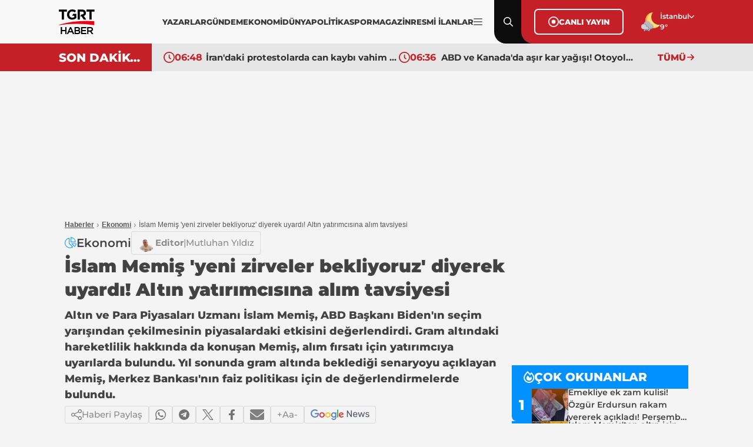

--- FILE ---
content_type: text/html; charset=utf-8
request_url: https://www.tgrthaber.com/ekonomi/islam-memis-yeni-zirveler-bekliyoruz-diyerek-uyardi-altin-yatirimcisina-alim-tavsiyesi-2962682
body_size: 18970
content:
<!DOCTYPE html>
<html lang="tr">
<head>
    <meta charset="utf-8" />
	<title>İslam Memiş 'yeni zirveler bekliyoruz' diyerek uyardı! Altın yatırımcısına alım tavsiyesi | TGRT Haber</title>
	

    
    
<link rel="canonical" href="https://www.tgrthaber.com/ekonomi/islam-memis-yeni-zirveler-bekliyoruz-diyerek-uyardi-altin-yatirimcisina-alim-tavsiyesi-2962682" />
<meta name="viewport" content="width=device-width, initial-scale=1.0">
<meta name="robots" content="max-image-preview:large">
<meta name="title" content="İslam Memiş 'yeni zirveler bekliyoruz' diyerek uyardı! Altın yatırımcısına alım tavsiyesi">
<meta name="description" content="Altın ve Para Piyasaları Uzmanı İslam Memiş, ABD Başkanı Biden'ın seçim yarışından çekilmesinin piyasalardaki etkisini değerlendirdi. Gram altındaki hareketlilik hakkında da konuşan Memiş, alım fırsatı için yatırımcıya uyarılarda bulundu. Yıl sonunda gram altında beklediği senaryoyu açıklayan Memiş, Merkez Bankası'nın faiz politikası için de değerlendirmelerde bulundu." />
<meta name="url" content="https://www.tgrthaber.com/ekonomi/islam-memis-yeni-zirveler-bekliyoruz-diyerek-uyardi-altin-yatirimcisina-alim-tavsiyesi-2962682">
<meta property="fb:page_id" content="100057570613206" />
<meta property="fb:app_id" content="3257550407803019" />
<meta property="article:id" content="2962682" />
<meta property="article:section" content="Ekonomi" />
<meta property="article:published_time" content="2024-07-22T23:19:27+03:00" />
<meta property="article:modified_time" content="2024-07-22T23:19:27+03:00" />
<meta name="dateCreated" content="2024-07-22T23:19:27+03:00" />
<meta name="datePublished" content="2024-07-22T23:19:27+03:00" />
<meta name="dateModified" content="2024-07-22T23:19:27+03:00" />
<meta name="articleSection" content="news">
<meta property="article:author" content="IHA" />
<meta property="article:publisher" content="https://www.facebook.com/tgrthabertv" />
<meta property="article:content_tier" content="free" />
<meta name="articleAuthor" content="IHA">
<meta property="og:type" content="article">
<meta property="og:video" content="https://v.tgrthaber.com/images/videolar//24-07/22/islam-memis-yeni-zirveler-bekliyoruz-diyerek-uyardi-altin-yatirimcisina-alim-tavsiyesi-1721681476.mp4" />
<meta property="og:video:secure_url" content="https://v.tgrthaber.com/images/videolar//24-07/22/islam-memis-yeni-zirveler-bekliyoruz-diyerek-uyardi-altin-yatirimcisina-alim-tavsiyesi-1721681476.mp4" />
<meta property="og:video:type" content="video/mp4" />
<meta property="og:video:width" content="640" />
<meta property="og:video:height" content="360" />
<meta property="og:url" content="https://www.tgrthaber.com/ekonomi/islam-memis-yeni-zirveler-bekliyoruz-diyerek-uyardi-altin-yatirimcisina-alim-tavsiyesi-2962682" />
<meta property="og:site_name" content="TGRT Haber" />
<meta property="og:locale" content="tr_TR" />
<meta property="og:title" content="İslam Memiş 'yeni zirveler bekliyoruz' diyerek uyardı! Altın yatırımcısına alım tavsiyesi" />
<meta property="og:description" content="Altın ve Para Piyasaları Uzmanı İslam Memiş, ABD Başkanı Biden'ın seçim yarışından çekilmesinin piyasalardaki etkisini değerlendirdi. Gram altındaki hareketlilik hakkında da konuşan Memiş, alım fırsatı için yatırımcıya uyarılarda bulundu. Yıl sonunda gram altında beklediği senaryoyu açıklayan Memiş, Merkez Bankası'nın faiz politikası için de değerlendirmelerde bulundu.">
<meta property="og:image" content="https://i.tgrthaber.com/images/haberler/24-07/22/islam-memis-yeni-zirveler-bekliyoruz-diyerek-uyardi-altin-yatirimcisina-alim-tavsiyesi-17216795866284.jpg">
    <meta property="og:image:alt" content="İslam Memiş 'yeni zirveler bekliyoruz' diyerek uyardı! Altın yatırımcısına alım tavsiyesi" />
<meta property="og:image:width" content="1280" />
<meta property="og:image:height" content="720" />
<meta name="twitter:image:src" content="https://i.tgrthaber.com/images/haberler/24-07/22/islam-memis-yeni-zirveler-bekliyoruz-diyerek-uyardi-altin-yatirimcisina-alim-tavsiyesi-17216795866284.jpg" />
<meta name="twitter:image" content="https://i.tgrthaber.com/images/haberler/24-07/22/islam-memis-yeni-zirveler-bekliyoruz-diyerek-uyardi-altin-yatirimcisina-alim-tavsiyesi-17216795866284.jpg">
<meta name="twitter:card" content="summary_large_image" />
<meta name="twitter:site" content="@tgrthabertv" />
<meta property="twitter:domain" content="https://www.tgrthaber.com/ekonomi/islam-memis-yeni-zirveler-bekliyoruz-diyerek-uyardi-altin-yatirimcisina-alim-tavsiyesi-2962682">
<meta property="twitter:url" content="https://www.tgrthaber.com/ekonomi/islam-memis-yeni-zirveler-bekliyoruz-diyerek-uyardi-altin-yatirimcisina-alim-tavsiyesi-2962682">
<meta name="twitter:title" content="İslam Memiş 'yeni zirveler bekliyoruz' diyerek uyardı! Altın yatırımcısına alım tavsiyesi">
<meta name="twitter:description" content="Altın ve Para Piyasaları Uzmanı İslam Memiş, ABD Başkanı Biden'ın seçim yarışından çekilmesinin piyasalardaki etkisini değerlendirdi. Gram altındaki hareketlilik hakkında da konuşan Memiş, alım fırsatı için yatırımcıya uyarılarda bulundu. Yıl sonunda gram altında beklediği senaryoyu açıklayan Memiş, Merkez Bankası'nın faiz politikası için de değerlendirmelerde bulundu.">
<meta name="facebook-domain-verification" content="eq2ggwt1uozc6q83jovypba5j6lwmy" />
<meta property="article:tag" content="altın, abd, islam memiş, joe biden, para piyasaları, Ekonomi" />
<link rel="alternate" type="application/rss+xml" title="TGRT Haber - İslam Memiş 'yeni zirveler bekliyoruz' diyerek uyardı! Altın yatırımcısına alım tavsiyesi" href="https://www.tgrthaber.com/rss/son-dakika-haberleri" />
<meta name="apple-itunes-app" content="app-id=915458587" />
<link rel="apple-touch-icon" href="https://s.tgrthaber.com/s/assets/apple-touch-icon.png">
<link rel="apple-touch-icon" sizes="72x72" href="https://s.tgrthaber.com/s/assets/apple-touch-icon-72x72.png">
<link rel="apple-touch-icon" sizes="114x114" href="https://s.tgrthaber.com/s/assets/apple-touch-icon-114x114.png">
<link rel="bookmark icon" href="https://s.tgrthaber.com/s/assets/favicon.png" type="image/png" />
<meta name="msapplication-TileColor" content="#eb0015">
<link rel="icon" href="https://s.tgrthaber.com/s/assets/favicon.png" type="image/x-icon" />
<link rel="shortcut icon" href="https://s.tgrthaber.com/s/assets/favicon.png" type="image/x-icon" />
    <script type="application/ld+json">
{
    "@context": "https://schema.org",
    "@graph": [
        {
            "@type": "NewsArticle",
            "url": "https://www.tgrthaber.com/ekonomi/islam-memis-yeni-zirveler-bekliyoruz-diyerek-uyardi-altin-yatirimcisina-alim-tavsiyesi-2962682",
            "articleSection": "Ekonomi",
            "headline": "İslam Memiş 'yeni zirveler bekliyoruz' diyerek uyardı! Altın yatırımcısına alım tavsiyesi",
            "alternativeHeadline": "",
            "description": "Altın ve Para Piyasaları Uzmanı İslam Memiş, ABD Başkanı Biden'ın seçim yarışından çekilmesinin piyasalardaki etkisini değerlendirdi. Gram altındaki hareketlilik hakkında da konuşan Memiş, alım fırsatı için yatırımcıya uyarılarda bulundu. Yıl sonunda gram altında beklediği senaryoyu açıklayan Memiş, Merkez Bankası'nın faiz politikası için de değerlendirmelerde bulundu.",
            "keywords": ["altın","abd","islam memiş","joe biden","para piyasaları","Ekonomi"],
            "articleBody": "Altın ve Para Piyasaları Uzmanı İslam Memiş, ABD Başkanı Joe Biden’ın başkanlık yarışından çekilmesinin küresel piyasalara etkisi üzerine önemli değerlendirmelerde bulundu. Memiş, Biden’ın adaylıktan çekilmesinin küresel piyasalarda beklenen etkiyi ortaya çıkarmadığını belirtti. Ancak, Trump’ın suikast girişimi sonrası başkan olacağına dair fiyatlamaların özellikle kripto para piyasasında etkili olduğunu ifade etti. Bu gelişmelerin, 5 Kasım’a kadar piyasaların dalgalı bir seyir izlemesine neden olacağını öngören Memiş, piyasaların kafa karışıklığı içinde olduğunu da ekledi.ALTIN PİYASASINDA SON DURUM Son bir ay içinde gram altının Türkiye’de 245 TL, ons altının ise 190 dolar değer kazandığını belirten Memiş, ABD’de enflasyonun beklentilerin altında gelmesiyle birlikte Eylül ayında FED’in faiz indirme ihtimalinin yükseldiğini dile getirdi. Memiş, yatırımcıları uyarmış olduklarını ve şu anda ons altın ve gram altında satışların devam ettiğini gözlemlediklerini belirtti. ALTIN İÇİN ALIM FIRSATIGram altının 2 bin 600 TL'nin altına düşerek 2 bin 570 ile 2 bin 590 TL arasında dalgalandığını belirten Memiş 2 haftalık yatay seyrin olabileceğini söyledi. Yatırımcıya altın konusunda tavsiyelerde bulunan Memiş şunları söyledi: \"Gram altında 2 bin 600 TL altına düştü. Şu anda 2 bin 570 ile 2 bin 590 aralığında. Gram altın 3 işlem gününde 100 TL'lik değer kaybıyla karşılaştı. Yaklaşık 2 hafta yatay süreç devam edecektir. Dışarıda hava durumu puslu. Orta Doğu ve ABD seçimlerini takip ediyoruz. 1-2 hafta dinlenme olabilir ama Ağustos ayı itibariyle yeni zirveler bekliyoruz. Altının gram fiyatında yılın ikinci yarısındaki yükseliş trendi devam edebilir. Yıl sonu gram altın tahminim; 3 bin ile 3 bin 500 TL arası. Altın alımı için arayanlar için 2 bin 600 TL'nin altındaki her fiyat alım için doğru olabilir.\" MERKEZ BANKASI FAİZ İNDİRİMİNE BAŞLAYACAK MI? T.C. Merkez Bankası’nın yarın açıklayacağı faiz kararı hakkında da görüş bildiren İslam Memiş, piyasaların genel beklentisinin faizlerde değişiklik yapılmayacağı yönünde olduğunu belirtti.Kasım ayına kadar Merkez Bankası’nın faizlerde değişime gitmeyeceğini düşünen Memiş, Kasım ve Aralık aylarında faiz indirimi olabileceğini öngördü. Ekonomi yönetiminin şu anki durumu korumayı amaçladığını belirten Memiş, piyasa beklentilerinin de bu yönde olduğunu söyledi.\n2962616 -\u0026gt; Altın ve dolar hangi ABD başkan adayını tercih ediyor? İşte Trump-Harris yarışında kazanacak ve kaybedecekler \n\n2962553 -\u0026gt; Altın fiyatı için tarih verdi! Rekor geliyor: Gram altın 3 bin 500, çeyrek altın 6 bin TL olacak \n\n2962538 -\u0026gt; Canlı yayında \"beni ekip, helikopter alabilir mi\" demişti! Ağaçların altında yakalandı \n\n2962506 -\u0026gt; Altın fiyatları hareketlendi! İşte 22 Temmuz 2024 gram altın, çeyrek altın fiyatları \n\n",
            "name": "İslam Memiş 'yeni zirveler bekliyoruz' diyerek uyardı! Altın yatırımcısına alım tavsiyesi",
            "thumbnailUrl": "https://i.tgrthaber.com/images/haberler/24-07/22/islam-memis-yeni-zirveler-bekliyoruz-diyerek-uyardi-altin-yatirimcisina-alim-tavsiyesi-17216795866284.jpg",
            "inLanguage": "tr",
            "genre": "news",
            "publishingPrinciples": "https://www.tgrthaber.com/hakkimizda",
            "mainEntityOfPage": {
                "@type": "WebPage",
                "id": "https://www.tgrthaber.com/ekonomi/islam-memis-yeni-zirveler-bekliyoruz-diyerek-uyardi-altin-yatirimcisina-alim-tavsiyesi-2962682"
            },
            "isFamilyFriendly": "True",
            "typicalAgeRange": "7-",
            "dateCreated": "2024-07-22T23:19:27+03:00",
            "datePublished": "2024-07-22T23:19:27+03:00",
            "dateModified": "2024-07-22T23:19:27+03:00",
            "wordCount": "597",
            "timeRequired": "PT4M",
            "image": {
                "@type": "ImageObject",
                "contentUrl": "https://i.tgrthaber.com/images/haberler/24-07/22/islam-memis-yeni-zirveler-bekliyoruz-diyerek-uyardi-altin-yatirimcisina-alim-tavsiyesi-17216795866284.jpg",
                "caption": "İslam Memiş 'yeni zirveler bekliyoruz' diyerek uyardı! Altın yatırımcısına alım tavsiyesi",
                "name": "İslam Memiş 'yeni zirveler bekliyoruz' diyerek uyardı! Altın yatırımcısına alım tavsiyesi",
                "representativeOfPage": "True",
                "datePublished": "2024-07-22T23:19:27+03:00",
                "description": "Altın ve Para Piyasaları Uzmanı İslam Memiş, ABD Başkanı Biden'ın seçim yarışından çekilmesinin piyasalardaki etkisini değerlendirdi. Gram altındaki hareketlilik hakkında da konuşan Memiş, alım fırsatı için yatırımcıya uyarılarda bulundu. Yıl sonunda gram altında beklediği senaryoyu açıklayan Memiş, Merkez Bankası'nın faiz politikası için de değerlendirmelerde bulundu.",
                "url": "https://i.tgrthaber.com/images/haberler/24-07/22/islam-memis-yeni-zirveler-bekliyoruz-diyerek-uyardi-altin-yatirimcisina-alim-tavsiyesi-17216795866284.jpg",
                "width": "1280",
                "height": "720"
            },
            "author": {
                "@type": "Person",
                "@id": "https://www.tgrthaber.com/editorler/editorler/mutluhan-yildiz",
                "name": "Mutluhan Yıldız",
                "url": "https://www.tgrthaber.com/editorler/editorler/mutluhan-yildiz"
            },
            "publisher": {
                "@type": "NewsMediaOrganization",
                "name": "TGRT Haber",
                "url": "https://www.tgrthaber.com",
                "logo": {
                    "@type": "ImageObject",
                    "url": "https://s.tgrthaber.com/s/assets/logo.png",
                    "width": "256",
                    "height": "256"
                }
            }
        }

            ,{
                "@type": "VideoObject",
                "name": "İslam Memiş 'yeni zirveler bekliyoruz' diyerek uyardı! Altın yatırımcısına alım tavsiyesi",
                "description": "Altın ve Para Piyasaları Uzmanı İslam Memiş, ABD Başkanı Biden'ın seçim yarışından çekilmesinin piyasalardaki etkisini değerlendirdi. Gram altındaki hareketlilik hakkında da konuşan Memiş, alım fırsatı için yatırımcıya uyarılarda bulundu. Yıl sonunda gram altında beklediği senaryoyu açıklayan Memiş, Merkez Bankası'nın faiz politikası için de değerlendirmelerde bulundu.",
                        "thumbnailUrl": "https://i.tgrthaber.com/images/haberler/24-07/22/islam-memis-yeni-zirveler-bekliyoruz-diyerek-uyardi-altin-yatirimcisina-alim-tavsiyesi-17216795866284.jpg",
                "caption": "İslam Memiş 'yeni zirveler bekliyoruz' diyerek uyardı! Altın yatırımcısına alım tavsiyesi",
                "transcript": "",
                "uploadDate": "2024-07-22T23:19:27+03:00",
                "dateCreated": "2024-07-22T23:19:27+03:00",
                "datePublished": "2024-07-22T23:19:27+03:00",
                        "contentUrl": "https://v.tgrthaber.com/images/videolar//24-07/22/islam-memis-yeni-zirveler-bekliyoruz-diyerek-uyardi-altin-yatirimcisina-alim-tavsiyesi-1721681476.mp4",
                        "url": "https://www.tgrthaber.com/ekonomi/islam-memis-yeni-zirveler-bekliyoruz-diyerek-uyardi-altin-yatirimcisina-alim-tavsiyesi-2962682",
                "isFamilyFriendly": "True",
                "requiresSubscription": "False",
                "playerType": "HTML5",
                "width": "640",
                "height": "360",
                "inLanguage": "tr",
                "author": {
                    "@type": "Person",
                    "@id": "https://www.tgrthaber.com/editorler/editorler/mutluhan-yildiz",
                    "name": "Mutluhan Yıldız",
                    "url": "https://www.tgrthaber.com/editorler/editorler/mutluhan-yildiz"
                },
                "publisher": {
                    "@type": "NewsMediaOrganization",
                    "image": "https://s.tgrthaber.com/s/assets/logo.png",
                    "name": "TGRT Haber",
                    "url": "https://www.tgrthaber.com",
                    "logo": {
                        "@type": "ImageObject",
                        "url": "https://s.tgrthaber.com/s/assets/logo.png",
                        "width": "256",
                        "height": "256"
                    }
                }
            }
                ,{
            "@type": "BreadcrumbList",
            "itemListElement": [
                {
                    "@type": "ListItem",
                    "position": 1,
                    "item": {
                        "@id": "https://www.tgrthaber.com",
                        "name": "TGRT Haber"
                    }
                },
                {
                    "@type": "ListItem",
                    "position": 2,
                    "item": {
                            "@id": "https://www.tgrthaber.com/ekonomi",
                        "name": "Ekonomi"
                    }
                },
                {
                    "@type": "ListItem",
                    "position": 3,
                    "item": {
                        "@id": "https://www.tgrthaber.com/ekonomi/islam-memis-yeni-zirveler-bekliyoruz-diyerek-uyardi-altin-yatirimcisina-alim-tavsiyesi-2962682",
                        "name": "İslam Memiş 'yeni zirveler bekliyoruz' diyerek uyardı! Altın yatırımcısına alım tavsiyesi"
                    }
                }
            ]
        }


    ]
}
</script>


        <script src="https://imasdk.googleapis.com/js/sdkloader/ima3.js"></script>

    <link rel="preload" href="https://i.tgrthaber.com/images/haberler/24-07/22/islam-memis-yeni-zirveler-bekliyoruz-diyerek-uyardi-altin-yatirimcisina-alim-tavsiyesi-17216795866284.jpg" as="image" fetchpriority="high">

    <script>
        window.pageAdConfig = {
            page_type: "page-detail",
            category: "Ekonomi",
            action: "default"
        };
        var _stats = { PageType: 'page-detail', ContentId: 2962682 };
    </script>

	
<link rel="stylesheet" href="https://s.tgrthaber.com/s/css/font/font.css?v=018b8424-6df2-41" />
<link rel="stylesheet" href="https://s.tgrthaber.com/s/css/main.css?v=018b8424-6df2-41"  />
<link rel="stylesheet" href="https://s.tgrthaber.com/s/css/mobil.css?v=018b8424-6df2-41" />
<link rel="stylesheet" href="https://s.tgrthaber.com/s/css/category.css?v=018b8424-6df2-41" />


<script async src="https://securepubads.g.doubleclick.net/tag/js/gpt.js"></script>
<!-- Google Tag Manager -->
<script>
    (function (w, d, s, l, i) {
        w[l] = w[l] || []; w[l].push({
            'gtm.start':
                new Date().getTime(), event: 'gtm.js'
        }); var f = d.getElementsByTagName(s)[0],
            j = d.createElement(s), dl = l != 'dataLayer' ? '&l=' + l : ''; j.async = true; j.src =
                'https://www.googletagmanager.com/gtm.js?id=' + i + dl; f.parentNode.insertBefore(j, f);
    })(window, document, 'script', 'dataLayer', 'GTM-NG3X7NV7');</script>
<!-- End Google Tag Manager -->
<script async src="https://www.googletagmanager.com/gtag/js?id=G-YJVN7RZLVJ"></script>
<script>
    window.dataLayer = window.dataLayer || [];
    function gtag(){dataLayer.push(arguments);}
    gtag('js', new Date());
    gtag('config', 'G-YJVN7RZLVJ');
</script>
<script>
    function trackGAEvent(category, action, label) {
        gtag('event', action, {
            'event_category': category,
            'event_label': label
        });
    }
</script>
</head>
<body>
	<div b-zufwaoffzt class="container mobil">
		<!-- Header-->
		<div b-zufwaoffzt class="header">
			
<div class="topHeader">
    <div class="content">
        <div class="dropdown-desktop-menu">

            <div class="m-header">
                <div class="menuclose"><img src="https://s.tgrthaber.com/s/i/i-arrow_right.svg" alt="Menü Kapat" /></div>
                <div class="logo-black">
                    <a href="/" title="TGRT Haber" aria-label="TGRT Haber">
                        <img src="https://s.tgrthaber.com/s/i/i-logo-black.svg" alt="TGRT Haber" />

                    </a>
                </div>
                <div class="setting"></div>
            </div>



            <form action="/arama-sonuc" method="get" class="m-search-input">
                <input type="text" id="desktop-search-input" name="keyword" placeholder="Arama yap...">
                <button type="submit" class="btn-search">
                    <img src="https://s.tgrthaber.com/s/i/i-search_icon.svg" alt="Arama" id="desktop-search-icon">
                </button>
            </form>

            <div class="menu-content">
                <div class="m-title">Kategoriler</div>
                <div class="benim_sayfam_menu">
                    <a href="/benim-sayfam" target="_blank">
                        <img width="60" src="https://i.tgrthaber.com/images/2025/8/29/robot-icon-3245071_202508291723_1.png" style="position: absolute; top: -30px; right: 17px;">
                        <span style="position: relative; font-size: 13px;font-weight: 700;z-index: 9;background-color: #c30808;color: #fff;display: flex;align-items: center;padding: 0px 6px;border-radius: 22px;">Benim Sayfam</span>
                    </a>
                </div>
                <div class="scrooly">
                    
                    <div class="menublock">
                        <a href="/son-dakika" title="Son Dakika">
                            <i></i>
                            Son Dakika
                        </a>
                        <a href="/gundem" title="Gündem">
                            <i></i>
                            Gündem
                        </a>
                        <a href="/ozel-haber" title="Özel Haber">
                            <i></i>
                            Özel Haber
                        </a>
                        <a href="/teyitli-haber" title="Teyitli Haber">
                            <i></i>
                            Teyitli Haber
                        </a>
                        <a href="/politika" title="Politika">
                            <i></i>
                            Politika
                        </a>
                        <a href="/ekonomi" title="Ekonomi">
                            <i></i>
                            Ekonomi
                        </a>
                        <a href="/spor" title="Spor">
                            <i></i>
                            Spor
                        </a>
                        <a href="/dunya" title="Dünya">
                            <i></i>
                            Dünya
                        </a>
                        <a href="/magazin" title="Magazin">
                            <i></i>
                            Magazin
                        </a>

                        <a href="/yasam" title="Yaşam">
                            <i></i>
                            Yaşam
                        </a>
                        <a href="/aktuel" title="Aktüel">
                            <i></i>
                            Aktüel
                        </a>
                        <a href="/saglik" title="Sağlık">
                            <i></i>
                            Sağlık
                        </a>
                        <a href="/teknoloji" title="Teknoloji">
                            <i></i>
                            Teknoloji
                        </a>
                        <a href="/kultur-sanat" title="Kültür - Sanat">
                            <i></i>
                            Kültür - Sanat
                        </a>
                    </div>
                    <div class="menublock">
                        <a href="https://www.tgrthaber.com/mavikadin/" title="Mavi Kadın" target="_blank"><img class="mavi-kadin-logo" alt="Logo" src="https://www.tgrthaber.com/mavikadin/wp-content/themes/mavi_kadin/logo.png" style="width:100px;filter: brightness(.5);"></a>
                    
                        <a href="/savunma-teknolojileri" title="Savunma Teknolojileri">
                            <i></i>
                            Savunma Teknolojileri
                        </a>
                        
                        <a href="/canli" title="Canlı Yayın">
                            <i></i>
                            Canlı Yayın
                        </a>
                       
                    
                        <a href="/programlar" title="Programlar">
                            <i></i>
                            Programlar
                        </a>
                   
                        <a href="/yayin-akisi" title="Yayın Akışı">
                            <i></i>
                            Yayın Akışı
                        </a>
                    
                        <a href="/yazarlar" title="Yazarlar">
                            <i></i>
                            Yazarlar
                        </a>
                    
                        <a href="https://www.tgrthaber.com/ramazan" target="_blank" title="Ramazan">
                            <i></i>
                            Ramazan
                        </a>

                   
                        <a href="/videogaleri" title="Video Galeri">
                            <i></i>
                            Videolu Haber
                        </a>
                   
                        <a href="/biyografi" title="Biyografi">
                            <i></i>
                            Biyografi
                        </a>
                        <a href="/medya" title="Medya">
                            <i></i>
                            Medya
                        </a>
                    
                        <a href="/otomobil" title="Otomobil">
                            <i></i>
                            Otomobil
                        </a>
                        <a href="/namaz-vakitleri" target="_blank" title="Namaz Vakitleri">
                            <i></i>
                            Namaz Vakitleri
                        </a>
                        <a href="/game" title="Oyunlar">
                            <i></i>
                            Oyunlar
                        </a>
                        <a href="/resmi-ilan" title="Resmi İlanlar">
                            <i></i>
                            Resmi İlanlar
                        </a>
                    </div>
                </div>
                <div class="socialmedia">
                    <div class="m-title">Sosyal Medya Hesaplarımız</div>
                    <div class="menus">
                        <div class="menu">
                            <a href="https://www.facebook.com/tgrthabertv"><img src="https://s.tgrthaber.com/s/i/i-social-facebook.svg" alt="Facebook" title="Facebook"></a>
                            <a href="https://www.instagram.com/tgrthaber/"><img src="https://s.tgrthaber.com/s/i/i-social-instagram.svg" alt="İnstagram" title="İnstagram"></a>
                            <a href="https://x.com/tgrthabertv"><img src="https://s.tgrthaber.com/s/i/i-social-twitter-x.svg" alt="Twitter" title="Twitter"></a>
                            <a href="https://www.youtube.com/channel/UCzgrZ-CndOoylh2_e72nSBQ"><img src="https://s.tgrthaber.com/s/i/i-social-youtube-gray.svg" alt="Youtube" title="Youtube"></a>
                        </div>
                    </div>
                </div>
                <div class="apps">
                    <div class="m-title">UYGULAMALAR</div>
                    <div class="menus">
                        <div class="menu">
                            <a href="https://play.google.com/store/apps/details?id=com.dijitalvarliklar.tgrthaber&hl=tr&gl=US"><img src="https://s.tgrthaber.com/s/i/i-apps-google-play.svg" alt="Google Play" title="Google Play">Google Play</a>
                            <a href="https://apps.apple.com/tr/app/tgrt-haber-mobil/id915458587"><img class="appstore" src="https://s.tgrthaber.com/s/i/i-apps-ios.svg" alt="App Store" title="App Store">App Store</a>
                        </div>
                    </div>
                </div>
                <div class="kurumsal">
                    <div class="m-title">KURUMSAL</div>
                    <div class="menus">
                        <div class="menu">
                            <a href="/hakkimizda" title="Hakkımızda">Hakkımızda</a>
                            <a href="/kunye" title="Künye">Künye</a>
                            <a href="/iletisim" title="İletişim">İletişim</a>
                            <a href="/frekans-bilgileri" title="Frekans Bilgileri">Frekans Bilgileri</a>
                            <a href="/cerez-politikasi" title="Çerez Politikası">Çerez Politikası</a>
                            <a href="/kisisel-veri-saklama-ve-imha-politikasi" title="Saklama Politikası">Saklm. poltk.</a>
                            <a href="/kullanim-sartlari" title="Kullanım Şartları">Kullanım Şartları</a>
                            <a href="/gizlilik-ilkeleri-169" title="Gizlilik İlkeleri">Gizlilik İlkeleri</a>
                            <a href="/tgrt-haber-privacy-policy" title="Privacy Policy">Privacy Policy</a>
                            <a href="https://e-sirket.mkk.com.tr/esir/Dashboard.jsp#/sirketbilgileri/10314" title="Bilgi Toplama Hizmetleri">Bilgi Topl. Hiz</a>
                            <a href="/kisisel-verilerin-islenmesi-politikasi" title="Veri Politikası">Veri Politikası</a>
                            <a href="/kisisel-verilerin-islenmesi-aydinlatma-metni" title="Aydnlatma Metni">Aydnlt. Metni</a>
                        </div>
                    </div>
                </div>
            </div>
        </div>
        <div class="logo-black">
            <a href="/" title="TGRT Haber" aria-label="TGRT Haber">
                <img src="https://s.tgrthaber.com/s/i/i-logo-black.svg" alt="TGRT Haber" />

            </a>
        </div>
        <div class="navmenu-desktop" style="gap:10px;">
            <div class="navmenu-list" style="gap:12px;">
                <a href="/yazarlar" title="Yazarlar">YAZARLAR</a>
                <a href="/gundem" title="Gündem">GÜNDEM</a>
                <a href="/ekonomi" title="Ekonomi">EKONOMİ</a>
                <a href="/dunya" title="Dünya">DÜNYA</a>
                <a href="/politika" title="Politika">POLİTİKA</a>
                <a href="/spor" title="Spor">SPOR</a>
                <a href="/magazin" title="Magazin">MAGAZİN</a>
                <a href="/resmi-ilan" title="Resmi İlanlar">RESMİ İLANLAR</a>

            </div>
            
            <a href="#" class="navmenu-current" title="Menu İkon" aria-label="Menüyü Aç">
                <img src="https://s.tgrthaber.com/s/i/i-menu_icon.svg" alt="Menu İkon">
            </a>
        </div>

        <!-- -->

        <div class="search menu-content-red">
            <img src="https://s.tgrthaber.com/s/i/i-search_icon.svg" alt="Arama" id="search-icon">
            <img class="close-icon" src="https://s.tgrthaber.com/s/i/i-close.svg" alt="Kapat" id="close-icon">
        </div>

        <form action="/arama-sonuc" method="get" class="search-input" style="display: none;">
            <input type="text" id="mobile-search-input" name="keyword" placeholder="Arama yap...">
            <button type="submit" class="btn-search">
                <img src="https://s.tgrthaber.com/s/i/i-search_icon.svg" alt="Arama" id="mobile-search-icon">
            </button>
        </form>

        <div class="canliyayin menu-content-red">
            <a href="/canli" class="canliyayin-content" title="Canlı Yayın">
                <div href="/canli" class="live_circle_icon">
                    <img src="https://s.tgrthaber.com/s/i/i-live_circle_icon.svg" alt="Canlı Yayın" />
                </div>CANLI YAYIN
            </a>
        </div>
        <div class="weather menu-content-red">
            <div class="weather-img">
                    <img src="https://s.tgrthaber.com/s/i/i-weather-10d.svg" alt="Hava Durumu" onerror="this.onerror=null; this.src='https://s.tgrthaber.com/s/i/i-weather-10d.png';" />
            </div>
            <div class="weather-list">
                <div class="weather-select" tabindex="0">
                    <div class="weather-current">İstanbul</div>
                    <div class="weather-listed">
                        <div class="weather-search">
                            <input id="txtSearchValue" autocomplete="off" type="text" placeholder="Search...">
                        </div>
                        <div class="weather-option">
                                <div class="option" data-value="/hava-durumu/adana" data-id="1"><a href="/hava-durumu/adana" title="Adana Hava Durumu">Adana</a></div>
                                <div class="option" data-value="/hava-durumu/adiyaman" data-id="2"><a href="/hava-durumu/adiyaman" title="Adıyaman Hava Durumu">Adıyaman</a></div>
                                <div class="option" data-value="/hava-durumu/afyonkarahisar" data-id="3"><a href="/hava-durumu/afyonkarahisar" title="Afyonkarahisar Hava Durumu">Afyonkarahisar</a></div>
                                <div class="option" data-value="/hava-durumu/agri" data-id="4"><a href="/hava-durumu/agri" title="Ağrı Hava Durumu">Ağrı</a></div>
                                <div class="option" data-value="/hava-durumu/amasya" data-id="5"><a href="/hava-durumu/amasya" title="Amasya Hava Durumu">Amasya</a></div>
                                <div class="option" data-value="/hava-durumu/ankara" data-id="6"><a href="/hava-durumu/ankara" title="Ankara Hava Durumu">Ankara</a></div>
                                <div class="option" data-value="/hava-durumu/antalya" data-id="7"><a href="/hava-durumu/antalya" title="Antalya Hava Durumu">Antalya</a></div>
                                <div class="option" data-value="/hava-durumu/artvin" data-id="8"><a href="/hava-durumu/artvin" title="Artvin Hava Durumu">Artvin</a></div>
                                <div class="option" data-value="/hava-durumu/aydin" data-id="9"><a href="/hava-durumu/aydin" title="Aydın Hava Durumu">Aydın</a></div>
                                <div class="option" data-value="/hava-durumu/balikesir" data-id="10"><a href="/hava-durumu/balikesir" title="Balikesir Hava Durumu">Balikesir</a></div>
                                <div class="option" data-value="/hava-durumu/bilecik" data-id="11"><a href="/hava-durumu/bilecik" title="Bilecik Hava Durumu">Bilecik</a></div>
                                <div class="option" data-value="/hava-durumu/bingol" data-id="12"><a href="/hava-durumu/bingol" title="Bingöl Hava Durumu">Bingöl</a></div>
                                <div class="option" data-value="/hava-durumu/bitlis" data-id="13"><a href="/hava-durumu/bitlis" title="Bitlis Hava Durumu">Bitlis</a></div>
                                <div class="option" data-value="/hava-durumu/bolu" data-id="14"><a href="/hava-durumu/bolu" title="Bolu Hava Durumu">Bolu</a></div>
                                <div class="option" data-value="/hava-durumu/burdur" data-id="15"><a href="/hava-durumu/burdur" title="Burdur Hava Durumu">Burdur</a></div>
                                <div class="option" data-value="/hava-durumu/bursa" data-id="16"><a href="/hava-durumu/bursa" title="Bursa Hava Durumu">Bursa</a></div>
                                <div class="option" data-value="/hava-durumu/canakkale" data-id="17"><a href="/hava-durumu/canakkale" title="Çanakkale Hava Durumu">Çanakkale</a></div>
                                <div class="option" data-value="/hava-durumu/cankiri" data-id="18"><a href="/hava-durumu/cankiri" title="Çankırı Hava Durumu">Çankırı</a></div>
                                <div class="option" data-value="/hava-durumu/corum" data-id="19"><a href="/hava-durumu/corum" title="Çorum Hava Durumu">Çorum</a></div>
                                <div class="option" data-value="/hava-durumu/denizli" data-id="20"><a href="/hava-durumu/denizli" title="Denizli Hava Durumu">Denizli</a></div>
                                <div class="option" data-value="/hava-durumu/diyarbakir" data-id="21"><a href="/hava-durumu/diyarbakir" title="Diyarbakır Hava Durumu">Diyarbakır</a></div>
                                <div class="option" data-value="/hava-durumu/edirne" data-id="22"><a href="/hava-durumu/edirne" title="Edirne Hava Durumu">Edirne</a></div>
                                <div class="option" data-value="/hava-durumu/elazig" data-id="23"><a href="/hava-durumu/elazig" title="Elazığ Hava Durumu">Elazığ</a></div>
                                <div class="option" data-value="/hava-durumu/erzincan" data-id="24"><a href="/hava-durumu/erzincan" title="Erzincan Hava Durumu">Erzincan</a></div>
                                <div class="option" data-value="/hava-durumu/erzurum" data-id="25"><a href="/hava-durumu/erzurum" title="Erzurum Hava Durumu">Erzurum</a></div>
                                <div class="option" data-value="/hava-durumu/eskisehir" data-id="26"><a href="/hava-durumu/eskisehir" title="Eskişehir Hava Durumu">Eskişehir</a></div>
                                <div class="option" data-value="/hava-durumu/gaziantep" data-id="27"><a href="/hava-durumu/gaziantep" title="Gaziantep Hava Durumu">Gaziantep</a></div>
                                <div class="option" data-value="/hava-durumu/giresun" data-id="28"><a href="/hava-durumu/giresun" title="Giresun Hava Durumu">Giresun</a></div>
                                <div class="option" data-value="/hava-durumu/gumushane" data-id="29"><a href="/hava-durumu/gumushane" title="Gümüşhane Hava Durumu">Gümüşhane</a></div>
                                <div class="option" data-value="/hava-durumu/hakkari" data-id="30"><a href="/hava-durumu/hakkari" title="Hakkari Hava Durumu">Hakkari</a></div>
                                <div class="option" data-value="/hava-durumu/hatay" data-id="31"><a href="/hava-durumu/hatay" title="Hatay Hava Durumu">Hatay</a></div>
                                <div class="option" data-value="/hava-durumu/isparta" data-id="32"><a href="/hava-durumu/isparta" title="Isparta Hava Durumu">Isparta</a></div>
                                <div class="option" data-value="/hava-durumu/mersin" data-id="33"><a href="/hava-durumu/mersin" title="Mersin Hava Durumu">Mersin</a></div>
                                <div class="option" data-value="/hava-durumu/istanbul" data-id="34"><a href="/hava-durumu/istanbul" title="İstanbul Hava Durumu">İstanbul</a></div>
                                <div class="option" data-value="/hava-durumu/izmir" data-id="35"><a href="/hava-durumu/izmir" title="İzmir Hava Durumu">İzmir</a></div>
                                <div class="option" data-value="/hava-durumu/kars" data-id="36"><a href="/hava-durumu/kars" title="Kars Hava Durumu">Kars</a></div>
                                <div class="option" data-value="/hava-durumu/kastamonu" data-id="37"><a href="/hava-durumu/kastamonu" title="Kastamonu Hava Durumu">Kastamonu</a></div>
                                <div class="option" data-value="/hava-durumu/kayseri" data-id="38"><a href="/hava-durumu/kayseri" title="Kayseri Hava Durumu">Kayseri</a></div>
                                <div class="option" data-value="/hava-durumu/kirklareli" data-id="39"><a href="/hava-durumu/kirklareli" title="Kırklareli Hava Durumu">Kırklareli</a></div>
                                <div class="option" data-value="/hava-durumu/kirsehir" data-id="40"><a href="/hava-durumu/kirsehir" title="Kırsehir Hava Durumu">Kırsehir</a></div>
                                <div class="option" data-value="/hava-durumu/kocaeli" data-id="41"><a href="/hava-durumu/kocaeli" title="Kocaeli Hava Durumu">Kocaeli</a></div>
                                <div class="option" data-value="/hava-durumu/konya" data-id="42"><a href="/hava-durumu/konya" title="Konya Hava Durumu">Konya</a></div>
                                <div class="option" data-value="/hava-durumu/kutahya" data-id="43"><a href="/hava-durumu/kutahya" title="Kütahya Hava Durumu">Kütahya</a></div>
                                <div class="option" data-value="/hava-durumu/malatya" data-id="44"><a href="/hava-durumu/malatya" title="Malatya Hava Durumu">Malatya</a></div>
                                <div class="option" data-value="/hava-durumu/manisa" data-id="45"><a href="/hava-durumu/manisa" title="Manisa Hava Durumu">Manisa</a></div>
                                <div class="option" data-value="/hava-durumu/kahramanmaras" data-id="46"><a href="/hava-durumu/kahramanmaras" title="Kahramanmaraş Hava Durumu">Kahramanmaraş</a></div>
                                <div class="option" data-value="/hava-durumu/mardin" data-id="47"><a href="/hava-durumu/mardin" title="Mardin Hava Durumu">Mardin</a></div>
                                <div class="option" data-value="/hava-durumu/mugla" data-id="48"><a href="/hava-durumu/mugla" title="Muğla Hava Durumu">Muğla</a></div>
                                <div class="option" data-value="/hava-durumu/mus" data-id="49"><a href="/hava-durumu/mus" title="Muş Hava Durumu">Muş</a></div>
                                <div class="option" data-value="/hava-durumu/nevsehir" data-id="50"><a href="/hava-durumu/nevsehir" title="Nevşehir Hava Durumu">Nevşehir</a></div>
                                <div class="option" data-value="/hava-durumu/nigde" data-id="51"><a href="/hava-durumu/nigde" title="Niğde Hava Durumu">Niğde</a></div>
                                <div class="option" data-value="/hava-durumu/ordu" data-id="52"><a href="/hava-durumu/ordu" title="Ordu Hava Durumu">Ordu</a></div>
                                <div class="option" data-value="/hava-durumu/rize" data-id="53"><a href="/hava-durumu/rize" title="Rize Hava Durumu">Rize</a></div>
                                <div class="option" data-value="/hava-durumu/sakarya" data-id="54"><a href="/hava-durumu/sakarya" title="Sakarya Hava Durumu">Sakarya</a></div>
                                <div class="option" data-value="/hava-durumu/samsun" data-id="55"><a href="/hava-durumu/samsun" title="Samsun Hava Durumu">Samsun</a></div>
                                <div class="option" data-value="/hava-durumu/siirt" data-id="56"><a href="/hava-durumu/siirt" title="Siirt Hava Durumu">Siirt</a></div>
                                <div class="option" data-value="/hava-durumu/sinop" data-id="57"><a href="/hava-durumu/sinop" title="Sinop Hava Durumu">Sinop</a></div>
                                <div class="option" data-value="/hava-durumu/sivas" data-id="58"><a href="/hava-durumu/sivas" title="Sivas Hava Durumu">Sivas</a></div>
                                <div class="option" data-value="/hava-durumu/tekirdag" data-id="59"><a href="/hava-durumu/tekirdag" title="Tekirdağ Hava Durumu">Tekirdağ</a></div>
                                <div class="option" data-value="/hava-durumu/tokat" data-id="60"><a href="/hava-durumu/tokat" title="Tokat Hava Durumu">Tokat</a></div>
                                <div class="option" data-value="/hava-durumu/trabzon" data-id="61"><a href="/hava-durumu/trabzon" title="Trabzon Hava Durumu">Trabzon</a></div>
                                <div class="option" data-value="/hava-durumu/tunceli" data-id="62"><a href="/hava-durumu/tunceli" title="Tunceli Hava Durumu">Tunceli</a></div>
                                <div class="option" data-value="/hava-durumu/sanliurfa" data-id="63"><a href="/hava-durumu/sanliurfa" title="Şanlıurfa Hava Durumu">Şanlıurfa</a></div>
                                <div class="option" data-value="/hava-durumu/usak" data-id="64"><a href="/hava-durumu/usak" title="Uşak Hava Durumu">Uşak</a></div>
                                <div class="option" data-value="/hava-durumu/van" data-id="65"><a href="/hava-durumu/van" title="Van Hava Durumu">Van</a></div>
                                <div class="option" data-value="/hava-durumu/yozgat" data-id="66"><a href="/hava-durumu/yozgat" title="Yozgat Hava Durumu">Yozgat</a></div>
                                <div class="option" data-value="/hava-durumu/zonguldak" data-id="67"><a href="/hava-durumu/zonguldak" title="Zonguldak Hava Durumu">Zonguldak</a></div>
                                <div class="option" data-value="/hava-durumu/aksaray" data-id="68"><a href="/hava-durumu/aksaray" title="Aksaray Hava Durumu">Aksaray</a></div>
                                <div class="option" data-value="/hava-durumu/bayburt" data-id="69"><a href="/hava-durumu/bayburt" title="Bayburt Hava Durumu">Bayburt</a></div>
                                <div class="option" data-value="/hava-durumu/karaman" data-id="70"><a href="/hava-durumu/karaman" title="Karaman Hava Durumu">Karaman</a></div>
                                <div class="option" data-value="/hava-durumu/kirikkale" data-id="71"><a href="/hava-durumu/kirikkale" title="Kırıkkale Hava Durumu">Kırıkkale</a></div>
                                <div class="option" data-value="/hava-durumu/batman" data-id="72"><a href="/hava-durumu/batman" title="Batman Hava Durumu">Batman</a></div>
                                <div class="option" data-value="/hava-durumu/sirnak" data-id="73"><a href="/hava-durumu/sirnak" title="Şırnak Hava Durumu">Şırnak</a></div>
                                <div class="option" data-value="/hava-durumu/bartin" data-id="74"><a href="/hava-durumu/bartin" title="Bartın Hava Durumu">Bartın</a></div>
                                <div class="option" data-value="/hava-durumu/ardahan" data-id="75"><a href="/hava-durumu/ardahan" title="Ardahan Hava Durumu">Ardahan</a></div>
                                <div class="option" data-value="/hava-durumu/igdir" data-id="76"><a href="/hava-durumu/igdir" title="Iğdır Hava Durumu">Iğdır</a></div>
                                <div class="option" data-value="/hava-durumu/yalova" data-id="77"><a href="/hava-durumu/yalova" title="Yalova Hava Durumu">Yalova</a></div>
                                <div class="option" data-value="/hava-durumu/karabuk" data-id="78"><a href="/hava-durumu/karabuk" title="Karabük Hava Durumu">Karabük</a></div>
                                <div class="option" data-value="/hava-durumu/kilis" data-id="79"><a href="/hava-durumu/kilis" title="Kilis Hava Durumu">Kilis</a></div>
                                <div class="option" data-value="/hava-durumu/osmaniye" data-id="80"><a href="/hava-durumu/osmaniye" title="Osmaniye Hava Durumu">Osmaniye</a></div>
                                <div class="option" data-value="/hava-durumu/duzce" data-id="81"><a href="/hava-durumu/duzce" title="Düzce Hava Durumu">Düzce</a></div>
                        </div>
                    </div>
                </div>
                <span>9°</span>
            </div>
        </div>

    </div>
</div>

<script>
    document.addEventListener('DOMContentLoaded', function () {
        document.querySelectorAll('.weather-option .option').forEach(option => {
            option.addEventListener('click', function (e) {
                e.preventDefault();
                const url = this.getAttribute('data-value');
                const id = this.getAttribute('data-id');
                document.cookie = `selectedCity=${id};path=/;max-age=${30 * 24 * 60 * 60}`; // 30 gün cookie

                window.location.href = url;
            });
        });
    });
</script>
			<div b-zufwaoffzt class="bottomHeader">
				<div b-zufwaoffzt class="content">
					<div b-zufwaoffzt class="breaking">
						<div b-zufwaoffzt class="breaking-head"><div b-zufwaoffzt class="head"><a b-zufwaoffzt href="/son-dakika" title="Son dakika haberleri">SON DAKİKA!</a></div></div>
						<div b-zufwaoffzt class="breaking-heads"></div>
					</div>
					<a b-zufwaoffzt href="/son-dakika" class="tumu" title="Son dakika haberleri">TÜMÜ<img b-zufwaoffzt class="time" src="https://s.tgrthaber.com/s/i/i-arrow_right.svg" alt="Tümü" /></a>
				</div>
			</div>
        </div>
		<!-- Header Bitti-->
		<script type="text/javascript">
			if (typeof pageAdConfig !== "undefined" && !(pageAdConfig.page_type == "default" && pageAdConfig.category == "default" && pageAdConfig.action == "default")) document.write('<div class="container"><div class="ads"><div class="ads970"></div></div></div>');

			var newsItems;
			let index = 0;

			function isMobile() {
				return window.innerWidth <= 1080;
			}

			function updateNews() {
				if (!isMobile()) return;

				newsItems.forEach((item, i) => {
					item.classList.toggle("active", i === index);
				});

				index = (index + 1) % newsItems.length;
			}

			window.addEventListener('resize', () => {
				if (!isMobile()) {
					newsItems.forEach(item => item.classList.add("active"));
				} else {
					index = 0;
					updateNews();
				}
			});

			document.addEventListener("DOMContentLoaded", function () {
				const urlParams = new URLSearchParams(window.location.search);
				const hasNoCache = urlParams.has('nocache');
    
				// URL'yi oluştur
				let url = "/components/breakingnews";
				if (hasNoCache) {
					url += "?nocache=1";
				}

				fetch(url)
					.then(response => {
						if (!response.ok) {
							throw new Error("HTTP error! Status: " + response.status);
						}
						return response.text();
					})
					.then(data => {
						const container = document.querySelector(".breaking-heads");
						if (container) {
							container.innerHTML = data;
							newsItems = document.querySelectorAll(".breaking-news");
							if (isMobile()) {
								updateNews();
								setInterval(updateNews, 5000);
							}
						}
					})
					.catch(error => {
						console.error("Veri çekme hatası:", error);
					});
			});
		</script>
		<div b-zufwaoffzt class="container">
			

<div id="content" class="content c-ekonomi" data-id="2962682" data-url="/ekonomi/islam-memis-yeni-zirveler-bekliyoruz-diyerek-uyardi-altin-yatirimcisina-alim-tavsiyesi-2962682" data-title="İslam Memiş 'yeni zirveler bekliyoruz' diyerek uyardı! Altın yatırımcısına alım tavsiyesi">
    <!-- Content -->
    <div class="details-content">
        <div id="2962682" class="details" property="articleBody">
            <div class="breadcrumbs">
                <nav class="bcLeft">
                    <span class="bcText"><a href="/" title="TGRT Haber">Haberler</a></span>
                    <span class="bcArrow">&nbsp;›&nbsp;</span>
                    <span class="bcText"><a href="/ekonomi" title="Ekonomi, Ekonomi Haberleri">Ekonomi</a></span>
                    <span class="bcArrow">&nbsp;›&nbsp;</span>
                    <span class="bcText">İslam Memiş 'yeni zirveler bekliyoruz' diyerek uyardı! Altın yatırımcısına alım tavsiyesi</span>
                </nav>
            </div>
            <div class="kategori-editor ">
                <div class="kategori"><i class="ic-ekonomi"></i> <strong>Ekonomi</strong></div>

                <div class="editor">
                        <a href="/editorler/mutluhan-yildiz" title="Mutluhan Yıldız"><img class="lazy" data-src="https://i.tgrthaber.com/upload/author-images/35efe59a-4ef8-4f3e-9956-11f0633afad7.png" alt="Avatar"></a>
                    <a href="/editorler/mutluhan-yildiz" title="Mutluhan Yıldız"><div class="editor-text">Editor</div></a>
                    | <a href="/editorler/mutluhan-yildiz" title="Mutluhan Yıldız">Mutluhan Yıldız</a>
                </div>
            </div>
            <div class="newscontent">
                <h1>İslam Memiş 'yeni zirveler bekliyoruz' diyerek uyardı! Altın yatırımcısına alım tavsiyesi</h1>
                <h2 class="spot">Altın ve Para Piyasaları Uzmanı İslam Memiş, ABD Başkanı Biden'ın seçim yarışından çekilmesinin piyasalardaki etkisini değerlendirdi. Gram altındaki hareketlilik hakkında da konuşan Memiş, alım fırsatı için yatırımcıya uyarılarda bulundu. Yıl sonunda gram altında beklediği senaryoyu açıklayan Memiş, Merkez Bankası'nın faiz politikası için de değerlendirmelerde bulundu. </h2>
                <div class="socialshare">
                    <div class="socbtn">
                        <a class="btn mnone" title="Bağlantıyı Kopyala" onclick="copyLink('/ekonomi/islam-memis-yeni-zirveler-bekliyoruz-diyerek-uyardi-altin-yatirimcisina-alim-tavsiyesi-2962682')"><img class="lazy" data-src="https://s.tgrthaber.com/s/i/i-share_icon.svg" alt="Paylaş" />Haberi Paylaş</a>
                        <a href="https://api.whatsapp.com/send?text=https://www.tgrthaber.com/ekonomi/islam-memis-yeni-zirveler-bekliyoruz-diyerek-uyardi-altin-yatirimcisina-alim-tavsiyesi-2962682" target="_blank" class="btn"><img class="lazy" data-src="https://s.tgrthaber.com/s/i/i-social-whatsapp.svg" alt="Paylaş" /></a>
                        <a href="https://t.me/share/url?url=https://www.tgrthaber.com/ekonomi/islam-memis-yeni-zirveler-bekliyoruz-diyerek-uyardi-altin-yatirimcisina-alim-tavsiyesi-2962682" target="_blank" class="btn"><img class="lazy" data-src="https://s.tgrthaber.com/s/i/i-social-telegram.svg" alt="Paylaş" /></a>
                        <a href="https://twitter.com/intent/tweet?url=https://www.tgrthaber.com/ekonomi/islam-memis-yeni-zirveler-bekliyoruz-diyerek-uyardi-altin-yatirimcisina-alim-tavsiyesi-2962682" target="_blank" class="btn"><img class="lazy" data-src="https://s.tgrthaber.com/s/i/i-social-twitter-x.svg" alt="Paylaş" /></a>
                        <a href="https://www.facebook.com/sharer/sharer.php?u=https://www.tgrthaber.com/ekonomi/islam-memis-yeni-zirveler-bekliyoruz-diyerek-uyardi-altin-yatirimcisina-alim-tavsiyesi-2962682" target="_blank" class="btn mnone"><img class="lazy" data-src="https://s.tgrthaber.com/s/i/i-social-facebook.svg" alt="Paylaş" /></a>
                        <a href="mailto:?subject=&#x130;slam Memi&#x15F; &#x27;yeni zirveler bekliyoruz&#x27; diyerek uyard&#x131;! Alt&#x131;n yat&#x131;r&#x131;mc&#x131;s&#x131;na al&#x131;m tavsiyesi&body=https://www.tgrthaber.com/ekonomi/islam-memis-yeni-zirveler-bekliyoruz-diyerek-uyardi-altin-yatirimcisina-alim-tavsiyesi-2962682" target="_blank" class="btn mnone"><img class="lazy" data-src="https://s.tgrthaber.com/s/i/i-email-solid.svg" alt="Paylaş" /></a>
                        <a class="btn mnone" onclick="adjustFontSize(event)">+Aa-</a>
                        <a href="https://news.google.com/publications/CAAqKAgKIiJDQklTRXdnTWFnOEtEWFJuY25Sb1lXSmxjaTVqYjIwb0FBUAE" target="_blank" class="btn nofilter mnone"><img class="lazy" data-src="https://s.tgrthaber.com/s/i/i-google-news-r.svg" /></a>
                    </div>
                </div>

                    <div class="newsimg">
                        <video id="contentElement-2962682" class="video-player" width="100%" height="auto" muted="" controls="" controlsList="nodownload" playsinline="" preload="auto" poster="https://i.tgrthaber.com/images/haberler/24-07/22/islam-memis-yeni-zirveler-bekliyoruz-diyerek-uyardi-altin-yatirimcisina-alim-tavsiyesi-17216795866284.jpg">
                            <source src="https://v.tgrthaber.com/images/videolar//24-07/22/islam-memis-yeni-zirveler-bekliyoruz-diyerek-uyardi-altin-yatirimcisina-alim-tavsiyesi-1721681476.mp4" type="video/mp4">
                        </video>
                        <div id="playButton-2962682"></div>
                        <div id="adContainer-2962682" class="adContainer"></div>
                    </div>
                    <script src="https://s.tgrthaber.com/s/js/video_ad.js?v=018b8424-6df2-41"></script>
                    <script type="text/javascript">
                        window.addEventListener("load", (event) => {
                            video_ad(2962682, 'https://www.tgrthaber.com/ekonomi/islam-memis-yeni-zirveler-bekliyoruz-diyerek-uyardi-altin-yatirimcisina-alim-tavsiyesi-2962682', 'İslam Memiş yeni zirveler bekliyoruz diyerek uyardı! Altın yatırımcısına alım tavsiyesi', 0, 'ekonomi');
                            respondToVisibilityVideo(document.getElementById('contentElement-2962682'), function () { });
                            document.getElementById('contentElement-2962682').onplaying = function () { son_aktif_video = "contentElement-2962682"; };
                            document.getElementById("contentElement-2962682").onpause = function () { son_aktif_video = ""; };
                        });
                    </script>

                <div class="newsinfo">
                    <div class="title kaynak">
                        <div class="subtitle">KAYNAK:</div>
                        IHA
                    </div>
                    <div class="title aracizgi">|</div>
                    <div class="title giris">
                        <div class="subtitle">GİRİŞ:</div>
                        22.07.2024
                        <div class="time">
                            <img class="lazy" data-src="https://s.tgrthaber.com/s/i/i-time.svg" alt="saat ikonu"> 23:19
                        </div>
                    </div>
                    <div class="title aracizgi">|</div>
                    <div class="title guncelleme">
                        <div class="subtitle">GÜNCELLEME:</div>
                        22.07.2024
                        <div class="time">
                            <img class="lazy" data-src="https://s.tgrthaber.com/s/i/i-time.svg" alt="saat ikonu"> 23:19
                        </div>
                    </div>
                </div>



            </div>
            
            <div id="news-content" class="newscontent news-content news-content-2962682">
                
<p><a href="/altin" rel="tag" target="_blank" title="Altın">Altın</a> ve <a href="/para-piyasalari" rel="tag" target="_blank" title="Para Piyasaları">Para Piyasaları</a> Uzmanı <a href="/islam-memis" rel="tag" target="_blank" title="İslam Memiş">İslam Memiş</a>, <a href="/abd" rel="tag" target="_blank" title="ABD">ABD</a> Başkanı <a href="/joe-biden" rel="tag" target="_blank" title="Joe Biden">Joe Biden</a>’ın başkanlık yarışından çekilmesinin küresel piyasalara etkisi üzerine önemli değerlendirmelerde bulundu. Memiş, Biden’ın adaylıktan çekilmesinin küresel piyasalarda beklenen etkiyi ortaya çıkarmadığını belirtti. <p>Ancak, Trump’ın suikast girişimi sonrası başkan olacağına dair fiyatlamaların özellikle kripto para piyasasında etkili olduğunu ifade etti. Bu gelişmelerin, 5 Kasım’a kadar piyasaların dalgalı bir seyir izlemesine neden olacağını öngören Memiş, piyasaların kafa karışıklığı içinde olduğunu da ekledi.</p><p><img alt="İslam Memiş 'yeni zirveler bekliyoruz' diyerek uyardı! Altın yatırımcısına alım tavsiyesi - 1. Resim" data-renamed="1" data-src="https://i.tgrthaber.com/images/haberler/24-07/22/islam-memis-yeni-zirveler-bekliyoruz-diyerek-uyardi-altin-yatirimcisina-alim-tavsiyesi-17216795867037_1.jpg" src="/s/i/_blank.gif" class="lazy" loading="lazy" alt="İslam Memiş &#39;yeni zirveler bekliyoruz&#39; diyerek uyardı! Altın yatırımcısına alım tavsiyesi"/></p><h3>ALTIN PİYASASINDA SON DURUM </h3><p>Son bir ay içinde gram altının Türkiye’de 245 TL, ons altının ise 190 dolar değer kazandığını belirten Memiş, ABD’de enflasyonun beklentilerin altında gelmesiyle birlikte Eylül ayında FED’in faiz indirme ihtimalinin yükseldiğini dile getirdi. Memiş, yatırımcıları uyarmış olduklarını ve şu anda ons altın ve gram altında satışların devam ettiğini gözlemlediklerini belirtti. </p><p><img alt="İslam Memiş 'yeni zirveler bekliyoruz' diyerek uyardı! Altın yatırımcısına alım tavsiyesi - 2. Resim" data-renamed="1" data-src="https://i.tgrthaber.com/images/haberler/24-07/22/islam-memis-yeni-zirveler-bekliyoruz-diyerek-uyardi-altin-yatirimcisina-alim-tavsiyesi-17216795868114_2.jpg" src="/s/i/_blank.gif" class="lazy" loading="lazy" alt="İslam Memiş &#39;yeni zirveler bekliyoruz&#39; diyerek uyardı! Altın yatırımcısına alım tavsiyesi"/></p><h3>ALTIN İÇİN ALIM FIRSATI</h3><p>Gram altının 2 bin 600 TL'nin altına düşerek 2 bin 570 ile 2 bin 590 TL arasında dalgalandığını belirten Memiş 2 haftalık yatay seyrin olabileceğini söyledi. Yatırımcıya altın konusunda tavsiyelerde bulunan Memiş şunları söyledi: </p><p>"Gram altında 2 bin 600 TL altına düştü. Şu anda 2 bin 570 ile 2 bin 590 aralığında. Gram altın 3 işlem gününde 100 TL'lik değer kaybıyla karşılaştı. Yaklaşık 2 hafta yatay süreç devam edecektir. Dışarıda hava durumu puslu. Orta Doğu ve ABD seçimlerini takip ediyoruz. 1-2 hafta dinlenme olabilir ama Ağustos ayı itibariyle yeni zirveler bekliyoruz. Altının gram fiyatında yılın ikinci yarısındaki yükseliş trendi devam edebilir. Yıl sonu gram altın tahminim; 3 bin ile 3 bin 500 TL arası. Altın alımı için arayanlar için 2 bin 600 TL'nin altındaki her fiyat alım için doğru olabilir." </p><p><img alt="İslam Memiş 'yeni zirveler bekliyoruz' diyerek uyardı! Altın yatırımcısına alım tavsiyesi - 3. Resim" data-renamed="1" data-src="https://i.tgrthaber.com/images/haberler/24-07/22/islam-memis-yeni-zirveler-bekliyoruz-diyerek-uyardi-altin-yatirimcisina-alim-tavsiyesi-17216795862441_3.jpg" src="/s/i/_blank.gif" class="lazy" loading="lazy" alt="İslam Memiş &#39;yeni zirveler bekliyoruz&#39; diyerek uyardı! Altın yatırımcısına alım tavsiyesi"/></p><h3>MERKEZ BANKASI FAİZ İNDİRİMİNE BAŞLAYACAK MI? </h3><p>T.C. Merkez Bankası’nın yarın açıklayacağı faiz kararı hakkında da görüş bildiren İslam Memiş, piyasaların genel beklentisinin faizlerde değişiklik yapılmayacağı yönünde olduğunu belirtti.</p><p>Kasım ayına kadar Merkez Bankası’nın faizlerde değişime gitmeyeceğini düşünen Memiş, Kasım ve Aralık aylarında faiz indirimi olabileceğini öngördü. Ekonomi yönetiminin şu anki durumu korumayı amaçladığını belirten Memiş, piyasa beklentilerinin de bu yönde olduğunu söyledi.</p><p>
            <div class='ilgilihaberler'>
                <div class='title'>
                    <img class='icon' src='https://s.tgrthaber.com/s/i/i-attach.svg' alt='İlgili Haber'>
                    İLGİLİ HABERLER
                    <div class='linex'></div>
                </div>
                
            <div class='news'>
                <div>
                    <a href='/ekonomi/altin-ve-dolar-hangi-abd-baskan-adayini-tercih-ediyor-iste-trump-harris-yarisinda-kazanacak-ve-kaybedecekler-2962616' title='Altın ve dolar hangi ABD başkan adayını tercih ediyor? İşte Trump-Harris yarışında kazanacak ve kaybedecekler'>
                        <img data-src='https://i.tgrthaber.com/images/haberler/24-07/22/altin-ve-dolar-hangi-abd-baskan-adayini-tercih-ediyor-iste-trump-harris-yarisinda-kazanacak-ve-kaybedecekler-17216504289359.jpg' src='https://i.tgrthaber.com/images/haberler/24-07/22/altin-ve-dolar-hangi-abd-baskan-adayini-tercih-ediyor-iste-trump-harris-yarisinda-kazanacak-ve-kaybedecekler-17216504289359.jpg' alt='Altın ve dolar hangi ABD başkan adayını tercih ediyor? İşte Trump-Harris yarışında kazanacak ve kaybedecekler'>
                    </a>
                </div>
                    <div class='title'>
                        <a href='/ekonomi/altin-ve-dolar-hangi-abd-baskan-adayini-tercih-ediyor-iste-trump-harris-yarisinda-kazanacak-ve-kaybedecekler-2962616' title='Altın ve dolar hangi ABD başkan adayını tercih ediyor? İşte Trump-Harris yarışında kazanacak ve kaybedecekler'>Altın ve dolar hangi ABD başkan adayını tercih ediyor? İşte Trump-Harris yarışında kazanacak ve kaybedecekler</a>
                </div>
            </div>
            <div class='news'>
                <div>
                    <a href='/ekonomi/altin-fiyatinda-o-tarih-sonrasi-rekor-var-gramda-3-bin-500-ceyrekte-6-bin-tl-yolculugu-basladi-2962553' title='Altın fiyatı için tarih verdi! Rekor geliyor: Gram altın 3 bin 500, çeyrek altın 6 bin TL olacak'>
                        <img data-src='https://i.tgrthaber.com/images/haberler/24-07/22/altin-fiyatinda-o-tarih-sonrasi-rekor-var-gramda-3-bin-500-ceyrekte-6-bin-tl-yolculugu-basladi-17216363639682.jpg' src='https://i.tgrthaber.com/images/haberler/24-07/22/altin-fiyatinda-o-tarih-sonrasi-rekor-var-gramda-3-bin-500-ceyrekte-6-bin-tl-yolculugu-basladi-17216363639682.jpg' alt='Altın fiyatı için tarih verdi! Rekor geliyor: Gram altın 3 bin 500, çeyrek altın 6 bin TL olacak'>
                    </a>
                </div>
                    <div class='title'>
                        <a href='/ekonomi/altin-fiyatinda-o-tarih-sonrasi-rekor-var-gramda-3-bin-500-ceyrekte-6-bin-tl-yolculugu-basladi-2962553' title='Altın fiyatı için tarih verdi! Rekor geliyor: Gram altın 3 bin 500, çeyrek altın 6 bin TL olacak'>Altın fiyatı için tarih verdi! Rekor geliyor: Gram altın 3 bin 500, çeyrek altın 6 bin TL olacak</a>
                </div>
            </div>
            <div class='news'>
                <div>
                    <a href='/gundem/canli-yayinda-beni-ekip-helikopter-alabilir-mi-demisti-agaclarin-altinda-yakalandi-2962538' title='Canlı yayında "beni ekip, helikopter alabilir mi" demişti! Ağaçların altında yakalandı'>
                        <img data-src='https://i.tgrthaber.com/images/haberler/24-07/22/canli-yayinda-beni-ekip-helikopter-alabilir-mi-demisti-agaclarin-altinda-yakalandi-17216332265294.jpg' src='https://i.tgrthaber.com/images/haberler/24-07/22/canli-yayinda-beni-ekip-helikopter-alabilir-mi-demisti-agaclarin-altinda-yakalandi-17216332265294.jpg' alt='Canlı yayında "beni ekip, helikopter alabilir mi" demişti! Ağaçların altında yakalandı'>
                    </a>
                </div>
                    <div class='title'>
                        <a href='/gundem/canli-yayinda-beni-ekip-helikopter-alabilir-mi-demisti-agaclarin-altinda-yakalandi-2962538' title='Canlı yayında "beni ekip, helikopter alabilir mi" demişti! Ağaçların altında yakalandı'>Canlı yayında "beni ekip, helikopter alabilir mi" demişti! Ağaçların altında yakalandı</a>
                </div>
            </div>
            <div class='news'>
                <div>
                    <a href='/ekonomi/altin-fiyatlari-hareketlendi-iste-22-temmuz-2024-gram-altin-ceyrek-altin-fiyatlari-2962506' title='Altın fiyatları hareketlendi! İşte 22 Temmuz 2024 gram altın, çeyrek altın fiyatları'>
                        <img data-src='https://i.tgrthaber.com/images/haberler/24-07/22/altin-fiyatlari-hareketlendi-iste-22-temmuz-2024-gram-altin-ceyrek-altin-fiyatlari-17216220872320.jpg' src='https://i.tgrthaber.com/images/haberler/24-07/22/altin-fiyatlari-hareketlendi-iste-22-temmuz-2024-gram-altin-ceyrek-altin-fiyatlari-17216220872320.jpg' alt='Altın fiyatları hareketlendi! İşte 22 Temmuz 2024 gram altın, çeyrek altın fiyatları'>
                    </a>
                </div>
                    <div class='title'>
                        <a href='/ekonomi/altin-fiyatlari-hareketlendi-iste-22-temmuz-2024-gram-altin-ceyrek-altin-fiyatlari-2962506' title='Altın fiyatları hareketlendi! İşte 22 Temmuz 2024 gram altın, çeyrek altın fiyatları'>Altın fiyatları hareketlendi! İşte 22 Temmuz 2024 gram altın, çeyrek altın fiyatları</a>
                </div>
            </div>
            </div></p></p>


            </div>
                <div class="tags">
                    <div class="title">ETİKETLER</div>
                        <div class="tag">#altın</div>
                        <div class="tag">#abd</div>
                        <div class="tag">#islam memiş</div>
                        <div class="tag">#joe biden</div>
                        <div class="tag">#para piyasaları</div>
                        <div class="tag">#Ekonomi</div>
                </div>
            <div class="commet-container" id="commetContainer">
                <div class="comment">
                    <div class="title"><img class="lazy" data-src="https://s.tgrthaber.com/s/i/i-yorum_icon_solid.svg" alt="Yorum">YORUM YAZ</div>
                    <div class="commentwrite">
                        <form action="#" method="post">
                            <label for="ad">Adınız:</label>
                            <input placeholder="Adınızı Yazın..." type="text" id="ad" name="ad" required="">

                            <label for="yorum">Yorumunuz <span>(Maksimum 600 karakter)</span></label>
                            <textarea id="yorum" placeholder="Yorumunuzu Yazın..." name="yorum" rows="4" maxlength="600" required=""></textarea>

                            <div class="uyari">
                                <div class="yorumuyari">
                                    <img class="lazy" data-src="https://s.tgrthaber.com/s/i/i-yorum_icon_solid.svg" alt="Uyarı">
                                    <div class="text">Küfür, hakaret, bir grup, ırk ya da kişiyi aşağılayan imalar içeren, inançlara saldıran yorumlar onaylanmamaktır. Türkçe imla kurallarına dikkat edilmeyen, büyük harflerle yazılan metinler dikkate alınmamaktadır.</div>
                                </div>
                                <button type="submit">Yorumu Gönder</button>

                            </div>
                        </form>
                    </div>
                </div>
                <div class="commentbox" id="reviewsContainer">
                </div>
            </div>
        </div>
        <!-- details bitti-->
        <!-- Right block-->
        <div class="rightblock">
            <div id="ads300_1" class="ads300"></div>
            <div id="popularNewsContainer"></div>
            <div id="randomNewsContainer"></div>
            <div id="ads300_2" class="ads300"></div>
            <div id="recentNewsContainer"></div>
            <div id="ads600_1" class="ads600"></div>
        </div>
        <!-- Right block bitti-->
    </div>
    <!-- Content BİTTİ -->
</div>
<div id="loading" style="display: none;">Yükleniyor...</div>

		</div>
		<!-- Footer-->
		
<div class="footer">
	<div class="topFooter">
		<div class="content pb-16">
			<div class="logo-black">
				<a href="/" title="TGRT Haber" aria-label="TGRT Haber"><img data-src="https://s.tgrthaber.com/s/i/i-logo-black.svg" class="lazy" alt="TGRT Haber"></a>
			</div>
			<div class="kurumsal">
				<div class="head">KURUMSAL</div>
				<div class="menus">
					<div class="menu border-tgrt">
						<a href="/hakkimizda" title="Hakkımızda">Hakkımızda</a>
						<a href="/kunye" title="Künye">Künye</a>
						<a href="/iletisim" title="İletişim">İletişim</a>
						<a href="/frekans-bilgileri" title="Frekans Bilgileri">Frekans Bilgileri</a>
						<a href="/cerez-politikasi" title="Çerez Politikası">Çerez Politikası</a>
						<a href="/kisisel-veri-saklama-ve-imha-politikasi" title="Saklama Politikası">Saklm. poltk.</a>
					</div>
					<div class="menu border-tgrt">
						<a href="/kullanim-sartlari" title="Kullanım Şartları">Kullanım Şartları</a>
						<a href="/gizlilik-ilkeleri-169" title="Gizlilik İlkeleri">Gizlilik İlkeleri</a>
						<a href="/tgrt-haber-privacy-policy" title="Privacy Policy">Privacy Policy</a>
						<a href="https://e-sirket.mkk.com.tr/esir/Dashboard.jsp#/sirketbilgileri/10314" title="Bilgi Toplama Hizmetleri">Bilgi Topl. Hiz</a>
						<a href="/kisisel-verilerin-islenmesi-politikasi" title="Veri Politikası">Veri Politikası</a>
						<a href="/kisisel-verilerin-islenmesi-aydinlatma-metni" title="Aydnlatma Metni">Aydnlt. Metni</a>
						<a href="/kvkk-veri-sahibi-basvuru-formu" title="KVKK Başv. Frm." class="footer__subtitle">KVKK Başv. Frm.</a>
					</div>
				</div>
			</div>
			<div class="socialmedia">
				<div class="head">SOSYAL MEDYA</div>
				<div class="menus">
					<div class="menu border-tgrt">
						<a href="https://www.facebook.com/tgrthabertv"><img data-src="https://s.tgrthaber.com/s/i/i-social-facebook.svg" class="lazy" alt="Facebook" title="Facebook"></a>
						<a href="https://www.instagram.com/tgrthaber/"><img data-src="https://s.tgrthaber.com/s/i/i-social-instagram.svg" class="lazy" alt="İnstagram" title="İnstagram"></a>
						<a href="https://x.com/tgrthabertv"><img data-src="https://s.tgrthaber.com/s/i/i-social-twitter-x.svg" class="lazy" alt="Twitter" title="Twitter"></a>
						<a href="https://www.youtube.com/channel/UCzgrZ-CndOoylh2_e72nSBQ"><img data-src="https://s.tgrthaber.com/s/i/i-social-youtube-gray.svg" class="lazy" alt="Youtube" title="Youtube"></a>
					</div>
				</div>
			</div>
			<div class="apps">
				<div class="head">UYGULAMALAR</div>
				<div class="menus">
					<div class="menu border-tgrt">
						<a href="https://play.google.com/store/apps/details?id=com.dijitalvarliklar.tgrthaber&hl=tr&gl=US"><img data-src="https://s.tgrthaber.com/s/i/i-apps-google-play.svg" class="lazy" alt="Google Play" title="Google Play"> Google Play</a>
						<a href="https://apps.apple.com/tr/app/tgrt-haber-mobil/id915458587"><img class="lazy appstore" data-src="https://s.tgrthaber.com/s/i/i-apps-ios.svg" alt="App Store" title="App Store">App Store</a>
					</div>
				</div>
			</div>
		</div>
	</div>
	<div class="middleFooter borderx">
		<div class="content">
			<div class="moremenu " style="width:100%;">
				<div class="menus">
					<div class="menu border-right py-16 pl-0">
						<a href="/aktuel" title="Aktüel">Aktüel</a>
						<a href="/borsa" title="Canlı Borsa">Canlı Borsa</a>
						<a href="/canli" title="Canlı Haber">Canlı Haber</a>
						<a href="/doviz" title="Döviz">Döviz</a>
						<a href="/dunya" title="Dünya">Dünya</a>
						<a href="/egitim" title="Eğitim">Eğitim</a>
						<a href="/ekonomi" title="Ekonomi">Ekonomi</a>
						<a href="/emlak" title="Emlak">Emlak</a>
						<a href="/gundem" title="Gündem">Gündem</a>
						<a href="/hava-durumu" title="Hava Durumu">Hava Durumu</a>
					</div>
					<div class="menu border-right py-16">
						<a href="/iletisim" title="İletişim">İletişim</a>
						<a href="/kultur-sanat" title="Kültür-Sanat">Kültür-Sanat</a>
						<a href="/kripto-para" title="Kripto Para">Kripto Para</a>
						<a href="/kunye" title="Künye">Künye</a>
						<a href="/magazin" title="Magazin">Magazin</a>
						<a href="https://www.tgrthaber.com/mavikadin/" title="Mavi Kadın" target="_blank">Mavi Kadın</a>
						<a href="/medya" title="Medya">Medya</a>
						<a href="/namaz-vakitleri" title="Namaz Vakitleri">Namaz Vakitleri</a>
						<a href="/otomobil" title="Otomobil">Otomobil</a>
						<a href="/politika" title="Politika">Politika</a>
					</div>
					<div class="menu border-right py-16 border-end-menu">
						<a href="/programlar" title="Programlar">Programlar</a>
						<a href="/ramazan" title="Ramazan">Ramazan</a>
						<a href="/saglik" title="Sağlık">Sağlık</a>
						<a href="/secim" title="Seçim Sonuçları">Seçim Sonuçları</a>
						<a href="/son-dakika" title="Son Dakika Haberleri">Son Dakika Haberleri</a>
						<a href="/spor" title="Spor">Spor</a>
						<a href="/teknoloji" title="Teknoloji">Teknoloji</a>
						<a href="/yayin-akisi" title="Yayın Akışı">Yayın Akışı</a>
						<a href="/yazarlar" title="Yazarlar">Yazarlar</a>
						<a href="/yemek-tarifleri" title="Yemek Tarifleri">Yemek Tarifleri</a>
					</div>
					<ul class="menu list py-16" id="seo-links">
							<li><a href="/yasam/beykozda-kiz-kardesi-iddiasi-cinayetle-bitti-genc-tamiratci-vurularak-olduruldu-3269282" title="Beykoz'da kız kardeşi iddiası cinayetle bitti: Genç tamiratçı vurularak öldürüldü">Beykoz'da kız kardeşi iddiası cinayetle bitti: Genç tamiratçı vurularak öldürüldü</a></li>
							<li><a href="/aktuel/japonya-depremde-olen-var-mi-3269281" title="Japonya depremde ölen var mı? 7,6 büyüklüğünde deprem sonrası tsunami uyarısı yapıldı">Japonya depremde ölen var mı? 7,6 büyüklüğünde deprem sonrası tsunami uyarısı yapıldı</a></li>
							<li><a href="/yasam/zeytinburnunda-dehset-1-kisi-hayatini-kaybetti-1-kisi-yaralandi-3269280" title="Zeytinburnu'nda dehşet! 1 kişi hayatını kaybetti 1 kişi yaralandı">Zeytinburnu'nda dehşet! 1 kişi hayatını kaybetti 1 kişi yaralandı</a></li>
							<li><a href="/spor/fatih-tekkeye-fransiz-kanat-trabzonspordan-8-milyon-euroluk-teklif-3269279" title="Fatih Tekke'ye Fransız kanat: Trabzonspor'dan 8 milyon Euroluk teklif!">Fatih Tekke'ye Fransız kanat: Trabzonspor'dan 8 milyon Euroluk teklif!</a></li>
							<li><a href="/aktuel/geminid-meteor-yagmuru-ne-zaman-turkiyede-gorulur-mu-3269278" title="Geminid meteor yağmuru ne zaman Türkiye’de görülür mü?">Geminid meteor yağmuru ne zaman Türkiye’de görülür mü?</a></li>
							<li><a href="/gundem/buyukcekmece-sonrasi-bir-skandal-da-konyadan-katip-hesaba-para-gecirdi-sanal-bahiste-3269277" title="Büyükçekmece sonrası bir skandal da Konya'dan! Katip hesaba para geçirdi sanal bahiste harcadı">Büyükçekmece sonrası bir skandal da Konya'dan! Katip hesaba para geçirdi sanal bahiste harcadı</a></li>
							<li><a href="/ekonomi/ticaret-bakanligi-duyurdu-gumrukte-yeni-donem-3269276" title="Ticaret Bakanlığı duyurdu! Gümrükte yeni dönem! ">Ticaret Bakanlığı duyurdu! Gümrükte yeni dönem! </a></li>
							<li><a href="/dunya/abden-gocmen-politikalarinda-sert-karar-avrupa-sinirlari-disinda-kamplar-kurulacak-3269275" title="AB'den göçmen politikalarında sert karar! Avrupa sınırları dışında kamplar kurulacak">AB'den göçmen politikalarında sert karar! Avrupa sınırları dışında kamplar kurulacak</a></li>
							<li><a href="/spor/jadon-sancho-super-lig-devine-evet-dedi-3269274" title="Jadon Sancho Süper Lig devine 'evet' dedi!">Jadon Sancho Süper Lig devine 'evet' dedi!</a></li>
							<li><a href="/politika/cumhurbaskani-erdogan-ve-macaristan-basbakani-orban-ile-kritik-gorusme-16-anlasma-imz-3269273" title="Cumhurbaşkanı Erdoğan ve Macaristan Başbakanı Orban ile kritik görüşme: 16 anlaşma imzalandı">Cumhurbaşkanı Erdoğan ve Macaristan Başbakanı Orban ile kritik görüşme: 16 anlaşma imzalandı</a></li>
					</ul>
				</div>
			</div>
		</div>
	</div>

	<div class="copyright"><div class="content">&copy; 2025 TGRT | Tüm Hakları Saklıdır.</div></div>
</div>

<script src="https://www.gstatic.com/firebasejs/7.14.6/firebase-app.js"></script>
<script src="https://www.gstatic.com/firebasejs/7.14.6/firebase-messaging.js"></script>
<script src="https://s.tgrthaber.com/s/js/firebase-message-create.js?v=018b8424-6df2-41"></script>

		<!-- Footer Bitti-->
	</div>
	<script src="https://s.tgrthaber.com/s/js/general.js?v=018b8424-6df2-41"></script>
    
    <script>
        if (window.innerWidth <= 767) {
            const editorDiv = document.querySelector(".kategori-editor .editor");
            const newsContentDiv = document.querySelector(".socialshare");
            if (editorDiv && newsContentDiv) {
                newsContentDiv.insertAdjacentElement("afterbegin", editorDiv);
            }
            const newsInfoDiv = document.querySelector(".newsinfo");
            const kategoriEditorDiv = document.querySelector(".kategori-editor");
            if (newsInfoDiv && kategoriEditorDiv) {
                kategoriEditorDiv.insertAdjacentElement("beforeend", newsInfoDiv);
            }
        }
        function copyLink(url) {
            navigator.clipboard.writeText('https://www.tgrthaber.com' + url).then(() => {
                alert("Bağlantı panoya kopyalandı!");
            }).catch(() => {
                alert("Bağlantı kopyalanamadı!");
            });
        }
        let defaultFontSize = 18;
        function adjustFontSize(event) {
            const paragraphs = document.querySelectorAll(".newscontent > p");
            if (!paragraphs.length) { return; }
            paragraphs.forEach(paragraph => {
                let currentFontSize = parseInt(window.getComputedStyle(paragraph).fontSize) || defaultFontSize;
                if (event.shiftKey) {
                    currentFontSize = Math.max(12, currentFontSize - 2);
                } else {
                    currentFontSize = Math.min(24, currentFontSize + 2);
                }
                paragraph.style.fontSize = `${currentFontSize}px`;
            });
        }

        function initFaqItems(container) {
            const faqItems = container.querySelectorAll('.faq-item');

            faqItems.forEach(item => {
                const question = item.querySelector('.faq-question');
                const answer = item.querySelector('.faq-answer');

                if (!question) return;

                question.removeEventListener("click", toggleFaqItem);
                question.addEventListener("click", toggleFaqItem);

                function toggleFaqItem() {
                    const isOpen = item.classList.contains('active');

                    faqItems.forEach(otherItem => {
                        if (otherItem !== item && otherItem.classList.contains('active')) {
                            otherItem.classList.remove('active');
                        }
                    });

                    if (isOpen) {
                        item.classList.remove('active');
                    } else {
                        item.classList.add('active');
                    }
                }
            });
        }

        async function loadComponent(name, uniqueSuffix, tagId = null, articleId = null) {
            let url = `/components/${name}`;

            const urlParams = new URLSearchParams(window.location.search);
            const hasNoCache = urlParams.has('nocache');

            if (name.toLowerCase() === "randomnews") {
                url = `/components/randomnews?tag=${tagId}&articleId=${articleId}`;
            }
            else if (name.toLowerCase() === "comments") {
                url = `/components/comments?articleId=${articleId}`;
            }
            else if (tagId !== null) {
                url += `&tag=${tagId}`;
            }

            if (hasNoCache) {
                const separator = url.includes('?') ? '&' : '?';
                url += `${separator}nocache=1`;
            }

            try {
                const response = await fetch(url);
                if (!response.ok) throw new Error(`${name} bileşeni yüklenirken hata oluştu`);

                const html = await response.text();

                var contentContainerId = "";
                if (name.toLowerCase() === "popularnews") { contentContainerId = "popularNewsContainer" + uniqueSuffix; }
                if (name.toLowerCase() === "randomnews") { contentContainerId = "randomNewsContainer" + uniqueSuffix; }
                if (name.toLowerCase() === "comments") { contentContainerId = "reviewsContainer" + uniqueSuffix; }
                if (name.toLowerCase() === "recentnews") { contentContainerId = "recentNewsContainer" + uniqueSuffix; }

                document.getElementById(contentContainerId).innerHTML = html;

                if (name.toLowerCase() === "comments") {
                    const containerId = "commetContainer" + uniqueSuffix;
                    new ReviewManager(containerId);
                    const container = document.getElementById(containerId);
                    if (container) {
                        container.querySelectorAll('.yanitnumber').forEach(function (yanitNumber) {
                            yanitNumber.addEventListener('click', function () {
                                const yanit = this.closest('.yanit');
                                yanit.classList.toggle('active');
                            });
                        });

                        container.querySelectorAll(".yanitver").forEach(function (button) {
                            button.addEventListener("click", function () {
                                var commentBlock = button.closest(".comments");
                                var commentWriteForm = commentBlock.querySelector(".commentwrite");
                                if (commentWriteForm) {
                                    commentWriteForm.style.display = (commentWriteForm.style.display === "none" || commentWriteForm.style.display === "") ? "block" : "none";
                                }
                            });
                        });
                    }
                }
            } catch (error) {
                console.error(error);
            }
        }
        async function loadAllComponents(uniqueSuffix, articleId, tagId) {
            await loadComponent("popularnews", uniqueSuffix);
            await loadComponent("randomnews", uniqueSuffix, tagId, articleId);
            await loadComponent("comments", uniqueSuffix, 0, articleId);
            await loadComponent("recentnews", uniqueSuffix);
        }
        var firstComment = true;
        window.addEventListener("load", async () => {
            const tagId = 75255 || null;
            const articleId = 2962682 || null;

            if (articleId) {
                await loadArticleEmbeds(articleId);
                // Instagram embed'lerini yeniden işle
                if (window.instgrm) {
                    window.instgrm.Embeds.process();
                } else {
                    const script = document.createElement('script');
                    script.src = "https://www.instagram.com/embed.js";
                    script.async = true;
                    document.body.appendChild(script);
                }
            }
            if (firstComment)
                loadAllComponents("", articleId, tagId);

            firstComment = false;
            initFaqItems(document.getElementById("news-content"));
            convertMediaLinks(document.getElementById("news-content"));
        });


        function convertMediaLinks(newsContent) {
            const links = newsContent.querySelectorAll("a");
            let twitterLinks = [];

            links.forEach(link => {
                const url = link.href;
                if (url.includes("youtube.com/watch") || url.includes("youtu.be/")) {
                    const videoId = getYouTubeVideoId(url);
                    if (videoId) {
                        const iframe = document.createElement("iframe");
                        iframe.src = `https://www.youtube.com/embed/${videoId}`;
                        iframe.width = "100%";
                        iframe.height = "360";
                        iframe.allowFullscreen = true;
                        iframe.frameBorder = "0";
                        link.replaceWith(iframe);
                    }
                }
                else if (url.includes("x.com/")) {
                    if (!twitterLinks.includes(url)) {
                        twitterLinks.push(url);
                        const tweetDiv = document.createElement("div");
                        tweetDiv.setAttribute("data-twitter-url", url);
                        link.replaceWith(tweetDiv);
                    }
                }
                else if (url.endsWith(".mp4")) {
                    const video = document.createElement("video");
                    video.src = url;
                    video.controls = true;
                    video.width = 640;
                    video.height = 360;
                    link.replaceWith(video);
                }
            });

            if (twitterLinks.length > 0) {
                loadTwitterSDK();
            }
        }
        function getTweetId(url) {
            const match = url.match(/\/status\/(\d+)/);
            return match ? match[1] : null;
        }
        function loadTwitterSDK() {
            if (window.twttr && twttr.widgets) {
                embedTweets();
                return;
            }
            if (!document.getElementById("twitter-wjs")) {
                const script = document.createElement("script");
                script.id = "twitter-wjs";
                script.src = "https://platform.twitter.com/widgets.js";
                script.async = true;
                script.onload = function () {
                    waitForTwitterAPI(embedTweets);
                };
                document.body.appendChild(script);
            } else {
                waitForTwitterAPI(embedTweets);
            }
        }

        function waitForTwitterAPI(callback, retries = 10) {
            if (window.twttr && twttr.widgets) {
                callback();
            } else if (retries > 0) {
                setTimeout(() => waitForTwitterAPI(callback, retries - 1), 500);
            }
        }

        function embedTweets() {
            document.querySelectorAll("[data-twitter-url]").forEach(div => {
                const tweetURL = div.getAttribute("data-twitter-url");
                const tweetId = getTweetId(tweetURL);

                if (!tweetId) {
                    return;
                }

                if (window.twttr && twttr.widgets) {
                    twttr.widgets.createTweet(
                        tweetId,
                        div,
                        {
                            theme: "light",
                            align: "center"
                        }
                    ).catch(err => console.error("Tweet yüklenirken hata oluştu:", err));
                } else {
                    console.error("Twitter API tanımlı değil, embed işlemi iptal edildi.");
                }
            });
        }

        function getYouTubeVideoId(url) {
            const match = url.match(/(?:youtu\.be\/|youtube\.com\/(?:.*v=|.*\/v\/|.*embed\/|.*shorts\/|.*watch\?.*v=))([^&?/]+)/);
            return match ? match[1] : null;
        }
    </script>
    
    <script src="https://s.tgrthaber.com/s/js/comments.js?v=018b8424-6df2-41"></script>
    <script src="https://s.tgrthaber.com/s/js/stats.js?v=018b8424-6df2-41"></script>
    <script src="https://s.tgrthaber.com/s/js/infinity.js?v=018b8424-6df2-41"></script>
    <script src="https://s.tgrthaber.com/s/js/embeds.js?v=018b8424-6df2-41"></script>


</body>
</html>

--- FILE ---
content_type: text/html; charset=utf-8
request_url: https://www.tgrthaber.com/components/breakingnews
body_size: 194
content:


    <div class="breaking-news">
        <img class="time" src="https://s.tgrthaber.com/s/i/i-time.svg" alt="Tarih">
        <div class="hour">06:48</div>
        <a class="news" href="/dunya/irandaki-protestolarda-can-kaybi-vahim-noktada-son-bilgi-geldi-3277467" title="İran'daki protestolarda can kaybı vahim noktada! Son bilgi geldi">İran'daki protestolarda can kaybı vahim noktada! Son bilgi geldi</a>
    </div>
    <div class="breaking-news">
        <img class="time" src="https://s.tgrthaber.com/s/i/i-time.svg" alt="Tarih">
        <div class="hour">06:36</div>
        <a class="news" href="/dunya/abd-ve-kanadada-asir-kar-yagisi-otoyolda-100den-fazla-arac-kaza-yapti-evler-elektriks-3277466" title="ABD ve Kanada'da aşır kar yağışı! Otoyolda 100'den fazla araç kaza yaptı: Evler elektriksiz kaldı">ABD ve Kanada'da aşır kar yağışı! Otoyolda 100'den fazla araç kaza yaptı: Evler elektriksiz kaldı</a>
    </div>


--- FILE ---
content_type: text/html; charset=utf-8
request_url: https://www.tgrthaber.com/components/popularnews
body_size: 666
content:

<div class="cokokunanlar cokuz">
	<div class="title"><img src="https://s.tgrthaber.com/s/i/i-popular.svg" alt="Çok Okunanlar">ÇOK OKUNANLAR</div>

	<div class="cokokunanlar-newslist">
			<a href="/ekonomi/emekliye-ek-zam-kulisi-ozgur-erdursun-rakam-vererek-acikladi-persembe-gunu-ogrenmis-o-3277399" class="cokokunanlar-news" title="Emekliye ek zam kulisi! Özgür Erdursun rakam vererek açıkladı! Perşembe günü öğrenmiş olacağız">
				<div class="number">1</div>
				<div class="img"><img src="https://i.tgrthaber.com/images/2026/1/19/emekliye-ek-zam-kulisi-ozgur-erdursun-rakam-vererek-acikladi-persembe-gunu-ogrenmis-o-3277399.png" alt="Emekliye ek zam kulisi! Özgür Erdursun rakam vererek açıkladı! Perşembe günü öğrenmiş olacağız"></div>
				<div class="text">Emekliye ek zam kulisi! Özgür Erdursun rakam vererek açıkladı! Perşembe günü öğrenmiş olacağız </div>
			</a>
			<a href="/ekonomi/islam-memisten-altin-icin-2580-tl-uyarisi-kirilma-yasanacak-3277171" class="cokokunanlar-news" title="İslam Memiş'ten altın için '2.580 TL' uyarısı! 'Kırılma yaşanacak...'">
				<div class="number">2</div>
				<div class="img"><img src="https://i.tgrthaber.com/images/2026/1/18/islam-memisten-altin-icin-2580-tl-uyarisi-kirilma-yasanacak-3277171.jpg" alt="İslam Memiş'ten altın için '2.580 TL' uyarısı! 'Kırılma yaşanacak...'"></div>
				<div class="text">İslam Memiş'ten altın için '2.580 TL' uyarısı! 'Kırılma yaşanacak...' </div>
			</a>
			<a href="/ekonomi/emekliye-seyyanen-mujdesi-fatih-atik-tarih-vererek-acikladi-3277361" class="cokokunanlar-news" title="Emekliye seyyanen zam müjdesi! Fatih Atik tarih vererek açıkladı">
				<div class="number">3</div>
				<div class="img"><img src="https://i.tgrthaber.com/images/2026/1/19/emekliye-seyyanen-mujdesi-fatih-atik-tarih-vererek-acikladi-3277361.jpg" alt="Emekliye seyyanen zam müjdesi! Fatih Atik tarih vererek açıkladı"></div>
				<div class="text">Emekliye seyyanen zam müjdesi! Fatih Atik tarih vererek açıkladı </div>
			</a>
			<a href="/ekonomi/emekli-maas-farki-odeme-takvimi-sgk-2026-ssk-bag-kur-emekli-sandigi-emekli-maas-farkl-3277076" class="cokokunanlar-news" title="Emekli maaş farkı ödeme takvimi SGK 2026! SSK, Bağ-Kur, Emekli Sandığı emekli maaş farkları ne zaman yatacak?">
				<div class="number">4</div>
				<div class="img"><img src="https://i.tgrthaber.com/images/2026/1/17/emekli-maas-farki-odeme-takvimi-sgk-2026-ssk-bag-kur-emekli-sandigi-emekli-maas-farkl-3277076.jpg" alt="Emekli maaş farkı ödeme takvimi SGK 2026! SSK, Bağ-Kur, Emekli Sandığı emekli maaş farkları ne zaman yatacak?"></div>
				<div class="text">Emekli maaş farkı ödeme takvimi SGK 2026! SSK, Bağ-Kur, Emekli Sandığı emekli maaş farkları ne zaman yatacak? </div>
			</a>
			<a href="/ekonomi/kredi-karti-borcu-bitmeyenler-dikkat-tukonfedden-asgari-odeme-batagi-uyarisi-3276847" class="cokokunanlar-news" title="Kredi kartı borcu bitmeyenler dikkat! TÜKONFED'den asgari ödeme batağı uyarısı">
				<div class="number">5</div>
				<div class="img"><img src="https://i.tgrthaber.com/images/2026/1/16/kredi-karti-borcu-bitmeyenler-dikkat-tukonfedden-asgari-odeme-batagi-uyarisi-3276847.png" alt="Kredi kartı borcu bitmeyenler dikkat! TÜKONFED'den asgari ödeme batağı uyarısı"></div>
				<div class="text">Kredi kartı borcu bitmeyenler dikkat! TÜKONFED'den asgari ödeme batağı uyarısı </div>
			</a>
		
		
	</div>
	<div class="linex"></div>
</div>

--- FILE ---
content_type: text/html; charset=utf-8
request_url: https://www.tgrthaber.com/components/randomnews?tag=75255&articleId=2962682
body_size: 325
content:

<div class="random-newslist">
        <a href="/ekonomi/emekliye-ek-zam-kulisi-ozgur-erdursun-rakam-vererek-acikladi-persembe-gunu-ogrenmis-o-3277399" title="Emekliye ek zam kulisi! Özgür Erdursun rakam vererek açıkladı! Perşembe günü öğrenmiş olacağız" class="random-news">
            <div class="img"><img src="https://i.tgrthaber.com/images/2026/1/19/emekliye-ek-zam-kulisi-ozgur-erdursun-rakam-vererek-acikladi-persembe-gunu-ogrenmis-o-3277399.png" alt="Emekliye ek zam kulisi! Özgür Erdursun rakam vererek açıkladı! Perşembe günü öğrenmiş olacağız"></div>
            <div class="c-time">19 Ocak 2026</div>
            <div class="text">Emekliye ek zam kulisi! Özgür Erdursun rakam vererek açıkladı! Perşembe günü öğrenmiş olacağız</div>
        </a>
        <a href="/ekonomi/toki-s-anliurfa-kura-sonucu-goruntuleme-ekrani-2026-toki-sanliurfa-kura-cekimi-sonucl-3277365" title="TOKİ Şanlıurfa kura sonucu görüntüleme ekranı 2026! TOKİ Şanlıurfa kura çekimi sonuçları asıl/yedek listesi açıklandı mı? " class="random-news">
            <div class="img"><img src="https://i.tgrthaber.com/images/2026/1/19/toki-sanliurfa-kura-sonuclari-isim-listesi-2026-toki-eyyubiye-haliliye-karakopru-vira-3277365.jpeg" alt="TOKİ Şanlıurfa kura sonucu görüntüleme ekranı 2026! TOKİ Şanlıurfa kura çekimi sonuçları asıl/yedek listesi açıklandı mı? "></div>
            <div class="c-time">19 Ocak 2026</div>
            <div class="text">TOKİ Şanlıurfa kura sonucu görüntüleme ekranı 2026! TOKİ Şanlıurfa kura çekimi sonuçları asıl/yedek listesi açıklandı mı? </div>
        </a>
</div>



--- FILE ---
content_type: text/html; charset=utf-8
request_url: https://www.google.com/recaptcha/api2/aframe
body_size: 104
content:
<!DOCTYPE HTML><html><head><meta http-equiv="content-type" content="text/html; charset=UTF-8"></head><body><script nonce="tWfI-NMxgrV66HUVg2YgSQ">/** Anti-fraud and anti-abuse applications only. See google.com/recaptcha */ try{var clients={'sodar':'https://pagead2.googlesyndication.com/pagead/sodar?'};window.addEventListener("message",function(a){try{if(a.source===window.parent){var b=JSON.parse(a.data);var c=clients[b['id']];if(c){var d=document.createElement('img');d.src=c+b['params']+'&rc='+(localStorage.getItem("rc::a")?sessionStorage.getItem("rc::b"):"");window.document.body.appendChild(d);sessionStorage.setItem("rc::e",parseInt(sessionStorage.getItem("rc::e")||0)+1);localStorage.setItem("rc::h",'1768881864242');}}}catch(b){}});window.parent.postMessage("_grecaptcha_ready", "*");}catch(b){}</script></body></html>

--- FILE ---
content_type: text/html; charset=utf-8
request_url: https://www.tgrthaber.com/components/recentnews
body_size: 581
content:


<div class="sonhaberler mnone">
	<div class="title"><img src="https://s.tgrthaber.com/s/i/i-clock-rotate-left.svg" alt="Son Haberler">SON HABERLER</div>
	<div class="sonhaberler-newslist">
			<div class="sonhaberler-news">
				<div class="time"><img src="https://s.tgrthaber.com/s/i/i-time.svg" alt="Tarih">06:48</div>
				<a href="/dunya/irandaki-protestolarda-can-kaybi-vahim-noktada-son-bilgi-geldi-3277467" class="text" title="İran'daki protestolarda can kaybı vahim noktada! Son bilgi geldi">İran'daki protestolarda can kaybı vahim noktada! Son bilgi geldi</a>
			</div>
			<div class="sonhaberler-news">
				<div class="time"><img src="https://s.tgrthaber.com/s/i/i-time.svg" alt="Tarih">06:36</div>
				<a href="/dunya/abd-ve-kanadada-asir-kar-yagisi-otoyolda-100den-fazla-arac-kaza-yapti-evler-elektriks-3277466" class="text" title="ABD ve Kanada'da aşır kar yağışı! Otoyolda 100'den fazla araç kaza yaptı: Evler elektriksiz kaldı">ABD ve Kanada'da aşır kar yağışı! Otoyolda 100'den fazla araç kaza yaptı: Evler elektriksiz kaldı</a>
			</div>
			<div class="sonhaberler-news">
				<div class="time"><img src="https://s.tgrthaber.com/s/i/i-time.svg" alt="Tarih">06:12</div>
				<a href="/dunya/ypgnin-hapishaneden-saldigi-deasli-teroristler-yakalandi-3277465" class="text" title="YPG'nin hapishaneden saldığı DEAŞ'lı teröristler yakalandı">YPG'nin hapishaneden saldığı DEAŞ'lı teröristler yakalandı</a>
			</div>
			<div class="sonhaberler-news">
				<div class="time"><img src="https://s.tgrthaber.com/s/i/i-time.svg" alt="Tarih">05:57</div>
				<a href="/magazin/seriat-sozu-tepki-cekmisti-esra-eroldan-elestirilere-cevap-var-3277464" class="text" title="Şeriat sözü tepki çekmişti! Esra Erol'dan eleştirilere cevap var">Şeriat sözü tepki çekmişti! Esra Erol'dan eleştirilere cevap var</a>
			</div>
			<div class="sonhaberler-news">
				<div class="time"><img src="https://s.tgrthaber.com/s/i/i-time.svg" alt="Tarih">05:16</div>
				<a href="/yasam/osmaniyede-komsu-ziyaretinde-kahreden-kaza-asansor-bosluguna-dusen-kadin-hayatini-kay-3277463" class="text" title="Osmaniye'de komşu ziyaretinde kahreden kaza! Asansör boşluğuna düşen kadın hayatını kaybetti">Osmaniye'de komşu ziyaretinde kahreden kaza! Asansör boşluğuna düşen kadın hayatını kaybetti</a>
			</div>
	</div>
	<div class="linex"></div>
</div>

--- FILE ---
content_type: image/svg+xml
request_url: https://s.tgrthaber.com/s/i/ic-sondakika.svg
body_size: 508
content:
<svg xmlns="http://www.w3.org/2000/svg" width="50" height="50" viewBox="0 0 50 50">
  <defs>
    <style>
      .cls-1 {
        fill: #7b7b7b;
      }
    </style>
  </defs>
  <path id="time_rotate_icon_light" class="cls-1" d="M57,32A24.887,24.887,0,0,0,35.571,44.232V33.786a1.786,1.786,0,0,0-3.571,0V48.071a1.788,1.788,0,0,0,1.786,1.786H48.071a1.786,1.786,0,1,0,0-3.571H38.49a21.393,21.393,0,1,1,1.624,23.9,1.785,1.785,0,0,0-2.815,2.2A25,25,0,1,0,57,32Zm0,10.714A1.791,1.791,0,0,0,55.214,44.5V58.786a1.79,1.79,0,0,0,.715,1.43l7.143,5.357a2.977,2.977,0,0,0,.97.356,1.787,1.787,0,0,0,1.072-3.216l-6.329-4.82V44.5A1.791,1.791,0,0,0,57,42.714Z" transform="translate(-32 -32)"/>
</svg>


--- FILE ---
content_type: image/svg+xml
request_url: https://s.tgrthaber.com/s/i/i-live_circle_icon.svg
body_size: 236
content:
<svg xmlns="http://www.w3.org/2000/svg" width="50" height="50" viewBox="0 0 50 50">
  <defs>
    <style>
      .cls-1 {
        fill: #7b7b7b;
      }
    </style>
  </defs>
  <path id="live_circle_icon" class="cls-1" d="M25,15.625A9.375,9.375,0,1,0,34.375,25,9.377,9.377,0,0,0,25,15.625ZM25,0A25,25,0,1,0,50,25,25,25,0,0,0,25,0Zm0,45.313A20.313,20.313,0,1,1,45.313,25,20.335,20.335,0,0,1,25,45.313Z"/>
</svg>


--- FILE ---
content_type: application/javascript; charset=utf-8
request_url: https://fundingchoicesmessages.google.com/f/AGSKWxVe6RUHz6Q82ECUK3JJ2o4GotK1c3t2sxH7rBtHFi3VpHw39YVK13_UC2l6eMgzfRJdTT3v0Dnzenhr-J_3BJU3Qe9b2QDhaC_OldvTVry8Jz69vURPcErULRvBM2eZxX38Ytkr_wYQ0GfaukLyIpV0K9BB20GIM91JdcT81lLCJGykbsCsb9ztANNn/_/realmedia_mjx__468x90./sidead.?vmAdID=/adtagtranslator.
body_size: -1290
content:
window['2b090f43-5dde-46da-b1f1-aae95f6c25e9'] = true;

--- FILE ---
content_type: image/svg+xml
request_url: https://s.tgrthaber.com/s/i/ic-canlihaber.svg
body_size: 299
content:
<svg xmlns="http://www.w3.org/2000/svg" width="50" height="50" viewBox="0 0 50 50">
  <defs>
    <style>
      .cls-1 {
        fill: #7b7b7b;
      }
    </style>
  </defs>
  <path id="canli_yayin_icon_light" class="cls-1" d="M25,15.625A9.375,9.375,0,1,0,34.375,25,9.384,9.384,0,0,0,25,15.625ZM25,31.25A6.25,6.25,0,1,1,31.25,25,6.252,6.252,0,0,1,25,31.25ZM25,0A25,25,0,1,0,50,25,25,25,0,0,0,25,0Zm0,46.875A21.875,21.875,0,1,1,46.875,25,21.9,21.9,0,0,1,25,46.875Z"/>
</svg>


--- FILE ---
content_type: image/svg+xml
request_url: https://s.tgrthaber.com/s/i/ic-medya.svg
body_size: 245
content:
<svg xmlns="http://www.w3.org/2000/svg" width="50" height="50" viewBox="0 0 50 50">
  <defs>
    <style>
      .cls-1 {
        fill: #7b7b7b;
      }
    </style>
  </defs>
  <path id="play_icon_solid" class="cls-1" d="M25,0A25,25,0,1,0,50,25,25,25,0,0,0,25,0ZM36.377,27,22.314,35.6a2.377,2.377,0,0,1-1.221.342,2.345,2.345,0,0,1-2.344-2.344V16.406a2.344,2.344,0,0,1,3.565-2L36.378,23a2.345,2.345,0,0,1,0,4Z"/>
</svg>


--- FILE ---
content_type: image/svg+xml
request_url: https://s.tgrthaber.com/s/i/ic-magazin.svg
body_size: 269
content:
<svg xmlns="http://www.w3.org/2000/svg" width="50" height="50" viewBox="0 0 50 50">
  <defs>
    <style>
      .cls-1 {
        fill: #7b7b7b;
      }
    </style>
  </defs>
  <path id="magazin_icon_light" class="cls-1" d="M37.5,24.961a1.573,1.573,0,0,0-.867-1.4l-10.986-5.5L20.146,7.05a1.614,1.614,0,0,0-2.783,0L11.855,18.057.867,23.555A1.487,1.487,0,0,0,0,24.961a1.559,1.559,0,0,0,.867,1.4l10.986,5.5,5.506,11.006a1.442,1.442,0,0,0,1.391.864,1.644,1.644,0,0,0,1.392-.868l5.506-11.006,10.986-5.5A1.539,1.539,0,0,0,37.5,24.961ZM23.779,29.307a1.48,1.48,0,0,0-.7.7L18.75,38.672,14.414,30.01a1.48,1.48,0,0,0-.7-.7L5.051,24.968l8.669-4.333a1.629,1.629,0,0,0,.693-.713L18.75,11.26l4.336,8.662a1.562,1.562,0,0,0,.7.708l8.667,4.334Zm9.033-18.369h6.25v6.25a1.563,1.563,0,0,0,3.125,0v-6.25h6.25a1.563,1.563,0,0,0,0-3.125h-6.25V1.563a1.563,1.563,0,0,0-3.125,0v6.25h-6.25a1.563,1.563,0,0,0,0,3.125ZM48.438,39.063h-6.25v-6.25a1.563,1.563,0,0,0-3.125,0v6.25h-6.25a1.563,1.563,0,0,0,0,3.125h6.25v6.25a1.563,1.563,0,0,0,3.125,0v-6.25h6.25a1.563,1.563,0,0,0,0-3.125Z"/>
</svg>
